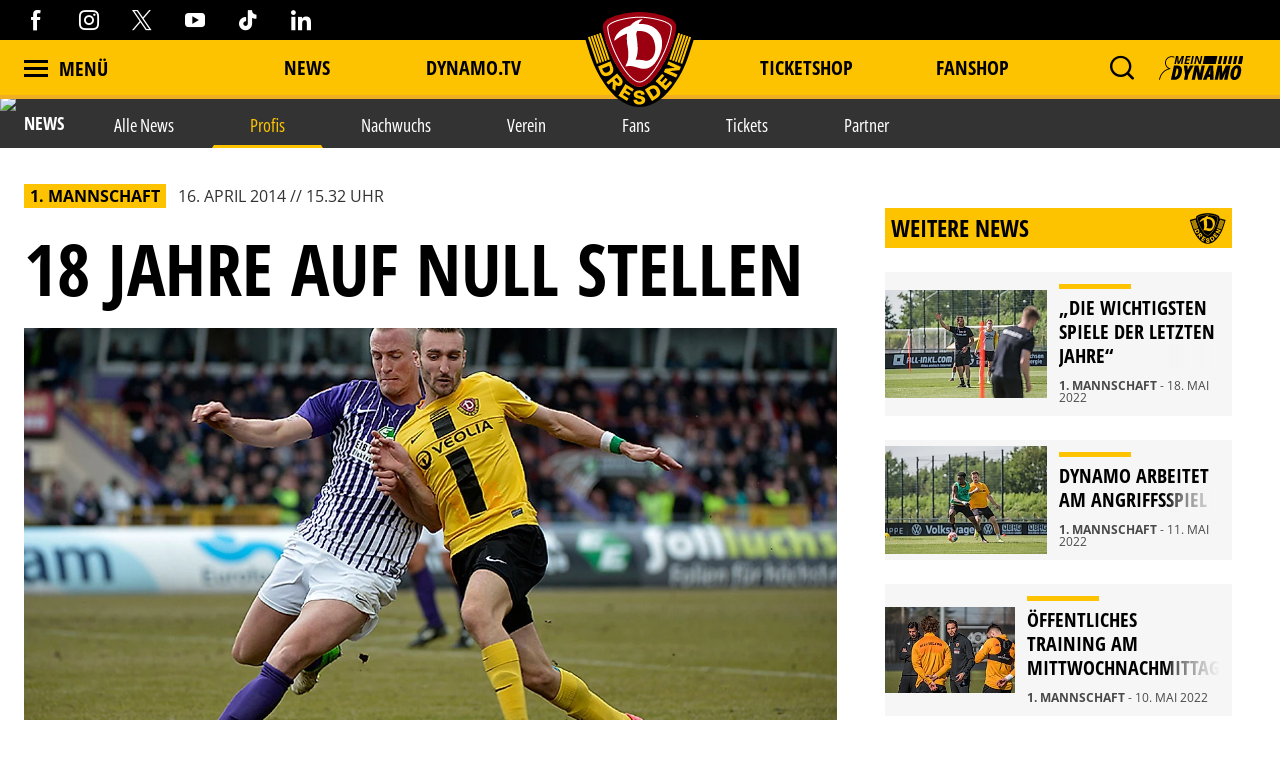

--- FILE ---
content_type: text/html; charset=utf-8
request_url: https://www.dynamo-dresden.de/aktuelles/news/profis/18-jahre-auf-null-stellen/
body_size: 98691
content:
<!DOCTYPE html>
<html lang="de-DE">
<head>

<meta charset="utf-8">
<!-- 
	This website is powered by TYPO3 - inspiring people to share!
	TYPO3 is a free open source Content Management Framework initially created by Kasper Skaarhoj and licensed under GNU/GPL.
	TYPO3 is copyright 1998-2026 of Kasper Skaarhoj. Extensions are copyright of their respective owners.
	Information and contribution at https://typo3.org/
-->



<title>18 Jahre auf Null stellen | Sportgemeinschaft Dynamo Dresden - Die offizielle Website</title>
<meta http-equiv="x-ua-compatible" content="IE=edge" />
<meta name="generator" content="TYPO3 CMS" />
<meta name="description" content="Der 30. März 1996 war ein ganz besonderer Tag in der langen Historie der Duelle zwischen Erzgebirge Aue und der SG Dynamo Dresden. Auf schneebedecktem Rasen be..." />
<meta name="viewport" content="width=device-width, minimum-scale=1.0" />
<meta name="robots" content="INDEX,FOLLOW" />
<meta name="og:description" content="Der 30. März 1996 war ein ganz besonderer Tag in der langen Historie der Duelle zwischen Erzgebirge Aue und der SG Dynamo Dresden. Auf schneebedecktem Rasen be..." />
<meta property="og:image" content="https://www.dynamo-dresden.de/?eID=crop&amp;width=1200&amp;height=630&amp;file=fileadmin/upload/News/Bilder/Saison_13_14/10_April/20140416_aueouali_bild.jpg" />
<meta property="twitter:image" content="https://www.dynamo-dresden.de/?eID=crop&amp;width=1200&amp;height=600&amp;file=fileadmin/upload/News/Bilder/Saison_13_14/10_April/20140416_aueouali_bild.jpg" />
<meta name="google-site-verification" content="XXX" />
<meta property="og:type" content="article" />
<meta name="twitter:card" content="summary_large_image" />
<meta name="theme-color" content="#ffffff" />
<meta property="og:title" content="18 Jahre auf Null stellen | Sportgemeinschaft Dynamo Dresden - Die offizielle Website" />


<link rel="stylesheet" type="text/css" href="/typo3temp/assets/css/d42b6e1bdf.css?1749688447" media="all">
<link rel="stylesheet" type="text/css" href="/css/1.css?1766134395" media="all">
<link rel="stylesheet" type="text/css" href="/css/main.css?1766134395" media="all">




<script src="/typo3temp/assets/js/f8c56f69b4.js?1749688447" type="text/javascript"></script>



<script type="text/javascript" data-cmp-ab="1" src="https://cdn.consentmanager.net/delivery/autoblocking/538d81476d9e.js" data-cmp-host="c.delivery.consentmanager.net" data-cmp-cdn="cdn.consentmanager.net" data-cmp-codesrc="1"></script>    <script async type="text/plain" data-cmp-src=https://ced.sascdn.com/tag/1023/smart.js class="cmplazyload" data-cmp-vendor="45" ></script>
    <script type="text/plain" class="cmplazyload" data-cmp-vendor="45">
        var sasConfig = {
            siteId: 494503,
            pageId: 2029847,
        };
        var sas = sas || {};
        sas.cmd = sas.cmd || [];
        sas.cmd.push(function() {
            sas.setup({ networkid: 1023, domain: "https://www3.smartadserver.com", async: true });
        });
        sas.cmd.push(function() {
            sas.call("onecall", {
                siteId: sasConfig.siteId,
                pageId: sasConfig.pageId,
                formats: [
                    { id: 74457 },
                    { id: 112024 },
                    { id: 112025 },
                    { id: 112026 },
                    { id: 112027 },
                    { id: 112028 },
                    { id: 112029 },
                    { id: 112030 }
                ],
                target: ''
            });
        });
        var sasCustomFunctions = {
            contentelements_ad_sgd_superbanner_2: function() {
                sas.call("std", {
                    siteId:     sasConfig.siteId,
                    pageId:     sasConfig.pageId,
                    formatId:   112024,
                    target:     '',
                    tagId:      'sas_contentelements_ad_sgd_superbanner_2'
                });
            }
        };
    </script>        <!-- Google Tag Manager -->
        <script data-cookieconsent="ignore">
        (function(w,d,s,l,i){w[l]=w[l]||[];w[l].push(
        {'gtm.start': new Date().getTime(),event:'gtm.js'});var f=d.getElementsByTagName(s)[0],
        j=d.createElement(s),dl=l!='dataLayer'?'&l='+l:'';j.async=true;j.src=
        'https://www.googletagmanager.com/gtm.js?id='+i+dl;f.parentNode.insertBefore(j,f);
        })(window,document,'script','dataLayer','GTM-MB667W4');</script>
        <!-- End Google Tag Manager --><link rel="alternate" hreflang="de" href="https://www.dynamo-dresden.de/aktuelles/news/profis/18-jahre-auf-null-stellen/" /><link rel="canonical" href="https://www.dynamo-dresden.de/aktuelles/news/profis/18-jahre-auf-null-stellen" />            <link rel="apple-touch-icon" sizes="180x180" href="/favicons/apple-touch-icon.png" />
            <link rel="icon" type="image/png" sizes="32x32" href="/favicons/favicon-32x32.png" />
            <link rel="icon" type="image/png" sizes="16x16" href="/favicons/favicon-16x16.png" />
            <link rel="manifest" href="/favicons/manifest.json" />
            <link rel="mask-icon" href="/favicons/safari-pinned-tab.svg" color="#fdc300" />
            <link rel="alternate" type="application/rss+xml" title="Sportgemeinschaft Dynamo Dresden - Die offizielle Website" href="/api/feed/news/rss_feed" />            <!-- Facebook Pixel Code -->
            <!-- End Facebook Pixel Code -->            <script src="//cdn.jwplayer.com/libraries/b3Mazu8R.js"></script>            <script type="text/javascript">
                (() => {
                    const ncp = {
                        mandate: {
                            share: {
                                disabledNetworks: [
                                    "pinterest",
                                    "google_plus",
                                    "email",
                                    "bluesky"
                                ]
                            }
                        }
                    };

                    window.ncp = ncp;
                })()
            </script>

<link rel="preload" href="/fonts/glyphicons-halflings-regular.woff2" as="font" >
<link rel="preload" href="/fonts/iconfont.woff2" as="font" >
<link rel="preload" href="/fonts/jersey-designer-numbers.woff" as="font" >
<link rel="preload" href="/fonts/open-sans-400.woff2" as="font" >
<link rel="preload" href="/fonts/open-sans-700.woff2" as="font" >
<link rel="preload" href="/fonts/open-sans-800.woff2" as="font" >
<link rel="preload" href="/fonts/open-sans-condensed-400.woff2" as="font" >
<link rel="preload" href="/fonts/open-sans-condensed-600.woff2" as="font" >
<link rel="preload" href="/fonts/open-sans-condensed-700.woff2" as="font" >
<link rel="preload" href="/fonts/open-sans-condensed-800.woff2" as="font" >
<link rel="preload" href="/fonts/slick.woff" as="font" >
</head>
<body>
    <mycrocast-floating-button-player token="1732626343032_8df0dec4-ff7b-4fa7-890e-bd80ae310bd3"></mycrocast-floating-button-player>
    <script data-cmp-ab="1" id="mycrocast_base"
            src="https://mycrocast-webplayer.s3.eu-central-1.amazonaws.com/versioning-main.js"
            player=FLOATING_BUTTON_PLAYER></script>

<img src="/session.php" class="u-absolute" />



<!-- header -->
<header role="banner" class="[ c-site-header ]  [ js-page-head ]">

    <div class="c-landmark-navigation">
        <button class="c-landmark-navigation__item" onclick="focusFirstIn('nav')">
            Zur Hauptnavigation springen
        </button>
        <button class="c-landmark-navigation__item" onclick="focusFirstIn('main')">
            Zum Inhalt springen
        </button>
        <button class="c-landmark-navigation__item" onclick="focusFirstIn('footer')">
            Zum Fußbereich springen
        </button>
    </div>

    <div class="[ c-site-header__logo ]">
        <a href="/" class="[ u-no-carpet ]"><img src="/images/logo-claim.svg"/></a>
    </div>

    <div class="[ c-site-header__top-bar ]  [ u-hide-print ]">
        <div class="[ o-page-wrap ]">
            <div class="[ c-site-header__socials ]">
                <a target="_blank" href="https://www.facebook.com/dynamodresden.de"><i class="[ c-icon c-icon--facebook ]"></i></a>
                <a target="_blank" href="https://www.instagram.com/sgdynamodresden"><i class="[ c-icon c-icon--instagram ]"></i></a>
                <a target="_blank" href="https://twitter.com/DynamoDresden"><i class="[ c-icon c-icon--x-twitter ]"></i></a>
                <a target="_blank" href="https://www.youtube.com/c/dynamodresden"><i class="[ c-icon c-icon--youtube ]"></i></a>
                <a target="_blank" href="https://www.tiktok.com/@sgdynamodresden.1953"><i class="[ c-icon c-icon--tiktok ]"></i></a>
                <a target="_blank" href="https://www.linkedin.com/company/sg-dynamo-dresden/"><i class="[ c-icon c-icon--linkedin 1]"></i></a>
            </div>
        </div>
    </div>

    <div class="[ c-site-header__bottom-bar ]">
        <div class="[ o-page-wrap ]">
            <nav class="[ c-site-header__nav ]">
                <div class="[ c-site-header__nav-left ]">
                    <a class="[ c-navigation-trigger c-site-header__nav-link ] [ js-nav-trigger ]" href="javascript:void(0);">
                        <span class="[ c-navigation-trigger__icon ]  [ u-inline-block ]"></span>
                        <span class="[ c-navigation-trigger__text ]">
                            Menü
                        </span>
                    </a>
                </div>
                
                    <div class="[ c-site-header__nav-center ]">
                        
                            
        <div class="[ c-site-header__nav-center-item ]">
            
    
            <a class="[ c-site-header__nav-link ]" href="/aktuelles/news/alle-news/" title="News">
        
    News
    </a>

        </div>
    
                        
                            
        <div class="[ c-site-header__nav-center-item ]">
            
    
            <a class="[ c-site-header__nav-link ]" href="/aktuelles/videos-vereinsmedien/dynamotv/" title="DYNAMO.TV">
        
    DYNAMO.TV
    </a>

        </div>
    
                        
                            
        <div class="[ c-site-header__nav-center-item  spacer ]">item.title</div>
    
                        
                            
        <div class="[ c-site-header__nav-center-item ]">
            
    
            <a class="[ c-site-header__nav-link ]" href="https://karten.dynamo-dresden.de/" target="_blank" title="Ticketshop">
        
    Ticketshop
    </a>

        </div>
    
                        
                            
        <div class="[ c-site-header__nav-center-item ]">
            
    
            <a class="[ c-site-header__nav-link ]" href="https://www.dynamo-fanshop.de/?ReferrerID=27.00" target="_blank" title="Fanshop">
        
    Fanshop
    </a>

        </div>
    
                        
                    </div>
                

                <div class="[ c-site-header__nav-right ]">
                    
                        <div class="[ c-flyout  c-flyout--search ]  [ o-flyout ]  [ js-mobile-search__trigger ]" tabindex="0">
                            <div class="[ c-flyout__trigger ]  [ o-flyout__trigger ]">
                                <i class="[ c-site-header__nav-icon c-icon  c-icon--magnify ]  [ u-pointer ]"></i>
                            </div>
                        </div>
                    
                    
                    
                        <div class="[ c-flyout ] [ o-flyout o-flyout--right ] [ js-flyout ]" tabindex="0">
                            <div class="[ c-flyout ]  [ o-flyout ]  [ js-login-trigger ]  [ qs-login-trigger-l ] [ js-trigger ]">
                                <div class="[ c-flyout__trigger ]  [ o-flyout__trigger ]">
                                    <img src="/images/mein_dynamo.svg" class="[ c-site-header__nav-icon c-site-header__nav-icon--login ]"/>
                                </div>
                            </div>
                            <div class="[ c-flyout-content c-login__flyout ]  [ o-flyout__content ]  [ js-content ]">
                                <div class="[ js-panel  js-login ]">
                                    <div class="[ c-login__head ]">
                                        <img src="/images/mein_dynamo.svg" />
                                    </div>
                                    <div class="[ c-login ] [ js-login ]">
            <a class="[ c-btn  c-btn--primary ]  [ o-btn  o-btn--full ]" href="https://www.dynamo-dresden.de/anmeldung/keycloak/">
            <span class="[ c-btn__text ]">Anmelden</span>
        </a>
                <a class="[ c-btn  c-btn--primary ]  [ o-btn  o-btn--full ]" href="https://www.dynamo-dresden.de/anmeldung/registrierung/">
            <span class="[ c-btn__text ]">Registrieren</span>
        </a>
    </div>

                                </div>
                            </div>
                        </div>
                    
                    <form method="get" class="[ c-search-flyout ]  [ js-mobile-search ]" action="/suchergebnis/" style="display:none;">
    <a href="javascript:void(0);" class="[ c-search-flyout__close ]  [ js-mobile-search__trigger ]"></a>

    
        <input type="hidden" name="id" value="25" />
    
    
    
    

    <label class="[ c-search-flyout__label ]">Tippe hier deine Suchbegriffe ein:</label>
    <div class="[ o-layout  o-layout--center ]">
        <div class="[ o-layout__item ]  [ u-5/6-m   u-1/1-s ]  [ u-mb ]">
            <input type="text" class="[ o-text-input ]  [ u-1/1 ]" name="tx_kesearch_pi1[sword]" value="" placeholder="Suchen">
        </div><!--
        --><div class="[ o-layout__item ]  [ u-1/6-m  u-2/6-s ]">
        <button class="[ c-btn  c-btn--primary ]  [ o-btn  o-btn--full ]  [ u-ph-none ]">
            <span class="[ c-btn__text ]">
                 Los!
            </span>
        </button>
    </div>
    </div>
</form>

                </div>
            </nav>
        </div>
    </div>

    <div class="[ c-navigation ]">
        <div class="[ c-navigation__logo ]">
            <a href="/" class="[ u-no-carpet ]"><img src="/images/logo-claim.svg"/></a>
        </div>
        <div class="[ c-navigation__header-top ]"></div>
        <div class="[ c-navigation__header-bottom ]">
            <div class="[ c-navigation__header-content ]  [ o-page-wrap ]">
                <a class="[ c-navigation-trigger c-site-header__nav-link ] [ js-nav-trigger ]" href="javascript:void(0);" id="nav-close-btn">
                    <span class="[ c-navigation-trigger__icon ]  [ u-inline-block ]"></span>
                    <span class="[ c-navigation-trigger__text ]">
                        Schliessen
                    </span>
                </a>
            </div>
        </div>
        <div class="[ c-navigation__body ]">
            <div class="[ c-navigation__background-container ]">
                <div class="[ c-navigation__background c-navigation__background--menu ]"></div>
                <div class="[ c-navigation__background c-navigation__background--image ]  [ js-nav-background ]" data-background='["/fileadmin/98_Navigation/2022_Navigation_1.jpg","/fileadmin/98_Navigation/2022_Navi_4.jpg","/fileadmin/98_Navigation/2024_Navigation_1.jpg","/fileadmin/98_Navigation/2024_Navigation_2.jpg"]'></div>
            </div>
            <div class="[ c-navigation-menu__wrapper ]  [ o-page-wrap ]">
                <div class="[ c-navigation-menu__container ]">
                    
                        <div class="[ c-navigation__meta ]">
                            
                                
    
            <a class="[ c-navigation__meta-link ]" href="/aktuelles/news/alle-news/" title="News">
        
    News
    </a>

                            
                                
    
            <a class="[ c-navigation__meta-link ]" href="/aktuelles/videos-vereinsmedien/dynamotv/" title="DYNAMO.TV">
        
    DYNAMO.TV
    </a>

                            
                                
                            
                                
    
            <a class="[ c-navigation__meta-link ]" href="https://karten.dynamo-dresden.de/" target="_blank" title="Ticketshop">
        
    Ticketshop
    </a>

                            
                                
    
            <a class="[ c-navigation__meta-link ]" href="https://www.dynamo-fanshop.de/?ReferrerID=27.00" target="_blank" title="Fanshop">
        
    Fanshop
    </a>

                            
                        </div>
                    
                    <div class="[ c-navigation-menu ]  [ js-nav-container ]">
                        
                            <ul class="[ c-navigation-menu__first-level ]">
                                
                                    
        <li class="[ c-navigation-menu__first-level-item ] ">
            
    
            <a href="javascript:void(0);" class="[ js-menu-trigger ]">Aktuelles<span class="[ c-navigation-menu__indicator ]"></span>
        
    </a>

    
                                    
                                        <ul class="[ c-navigation-menu__second-level ]">
    
        
        <li class="[ c-navigation-menu__second-level-item ] ">
            
    
            <a href="javascript:void(0);" class="[ js-menu-trigger ]">News<span class="[ c-navigation-menu__indicator ]"></span>
        
    </a>

    
        
            <ul class="[ c-navigation-menu__third-level ]">
    
        
        <li class="[ c-navigation-menu__third-level-item ]">
            
    
            
                    <a href="/aktuelles/news/alle-news/" title="Alle News">
                
            Alle News
        
    </a>

    
        </li>
    
        
        <li class="[ c-navigation-menu__third-level-item ] ">
            
    
            
                    <a href="/aktuelles/news/profis/" title="Profis">
                
            Profis
        
    </a>

    
        </li>
    
        
        <li class="[ c-navigation-menu__third-level-item ]">
            
    
            
                    <a href="/aktuelles/news/nachwuchs/" title="Nachwuchs">
                
            Nachwuchs
        
    </a>

    
        </li>
    
        
        <li class="[ c-navigation-menu__third-level-item ]">
            
    
            
                    <a href="/aktuelles/news/verein/" title="Verein">
                
            Verein
        
    </a>

    
        </li>
    
        
        <li class="[ c-navigation-menu__third-level-item ]">
            
    
            
                    <a href="/aktuelles/news/fans/" title="Fans">
                
            Fans
        
    </a>

    
        </li>
    
        
        <li class="[ c-navigation-menu__third-level-item ]">
            
    
            
                    <a href="/aktuelles/news/tickets/" title="Tickets">
                
            Tickets
        
    </a>

    
        </li>
    
        
        <li class="[ c-navigation-menu__third-level-item ]">
            
    
            
                    <a href="/aktuelles/news/partner/" title="Partner">
                
            Partner
        
    </a>

    
        </li>
    
</ul>
        
        </li>
    
        
        <li class="[ c-navigation-menu__second-level-item ]">
            
    
            <a href="javascript:void(0);" class="[ js-menu-trigger ]">Videos &amp; Vereinsmedien<span class="[ c-navigation-menu__indicator ]"></span>
        
    </a>

    
        
            <ul class="[ c-navigation-menu__third-level ]">
    
        
        <li class="[ c-navigation-menu__third-level-item ]">
            
    
            
                    <a href="/aktuelles/videos-vereinsmedien/dynamotv/" title="DynamoTV">
                
            DynamoTV
        
    </a>

    
        </li>
    
        
        <li class="[ c-navigation-menu__third-level-item ]">
            
    
            
                    <a href="/aktuelles/videos-vereinsmedien/fanradio/" title="Fanradio">
                
            Fanradio
        
    </a>

    
        </li>
    
        
        <li class="[ c-navigation-menu__third-level-item ]">
            
    
            
                    <a href="/kreisel/" title="KREISEL">
                
            KREISEL
        
    </a>

    
        </li>
    
        
        <li class="[ c-navigation-menu__third-level-item ]">
            
    
            
                    <a href="https://registration.dynamo-dresden.de/newsletter" target="_blank" title="Newsletter">
                
            Newsletter
        
    </a>

    
        </li>
    
</ul>
        
        </li>
    
</ul>
                                    
                                    </li>
                                
                                    
        <li class="[ c-navigation-menu__first-level-item ]">
            
    
            
                    <a href="/spieltage/uebersicht/" title="Spieltage">
                
            Spieltage
        
    </a>

    
                                    
                                        <ul class="[ c-navigation-menu__second-level ]">
    
        
        <li class="[ c-navigation-menu__second-level-item ]">
            
    
            
                    <a href="/spieltage/uebersicht/" title="Übersicht">
                
            Übersicht
        
    </a>

    
        
        </li>
    
        
        <li class="[ c-navigation-menu__second-level-item ]">
            
    
            
                    <a href="/spieltage/spieluebersicht/" title="Spielübersicht">
                
            Spielübersicht
        
    </a>

    
        
        </li>
    
        
        <li class="[ c-navigation-menu__second-level-item ]">
            
    
            
                    <a href="/spieltage/tabelle/" title="Tabelle">
                
            Tabelle
        
    </a>

    
        
        </li>
    
</ul>
                                    
                                    </li>
                                
                                    
        <li class="[ c-navigation-menu__first-level-item ]">
            
    
            <a href="javascript:void(0);" class="[ js-menu-trigger ]">Sport<span class="[ c-navigation-menu__indicator ]"></span>
        
    </a>

    
                                    
                                        <ul class="[ c-navigation-menu__second-level ]">
    
        
        <li class="[ c-navigation-menu__second-level-item ]">
            
    
            <a href="javascript:void(0);" class="[ js-menu-trigger ]">Profis<span class="[ c-navigation-menu__indicator ]"></span>
        
    </a>

    
        
            <ul class="[ c-navigation-menu__third-level ]">
    
        
        <li class="[ c-navigation-menu__third-level-item ]">
            
    
            
                    <a href="/sport/profis/spieler/" title="Spieler">
                
            Spieler
        
    </a>

    
        </li>
    
        
        <li class="[ c-navigation-menu__third-level-item ]">
            
    
            
                    <a href="/sport/profis/trainer/" title="Trainer">
                
            Trainer
        
    </a>

    
        </li>
    
        
        <li class="[ c-navigation-menu__third-level-item ]">
            
    
            
                    <a href="/sport/profis/spieluebersicht/" title="Spielübersicht">
                
            Spielübersicht
        
    </a>

    
        </li>
    
        
        <li class="[ c-navigation-menu__third-level-item ]">
            
    
            
                    <a href="/sport/profis/tabelle/" title="Tabelle">
                
            Tabelle
        
    </a>

    
        </li>
    
</ul>
        
        </li>
    
        
        <li class="[ c-navigation-menu__second-level-item ]">
            
    
            <a href="javascript:void(0);" class="[ js-menu-trigger ]">Nachwuchs Akademie<span class="[ c-navigation-menu__indicator ]"></span>
        
    </a>

    
        
            <ul class="[ c-navigation-menu__third-level ]">
    
        
        <li class="[ c-navigation-menu__third-level-item ]">
            
    
            
                    <a href="/sport/nachwuchs-akademie/teams/" title="Teams">
                
            Teams
        
    </a>

    
        </li>
    
        
        <li class="[ c-navigation-menu__third-level-item ]">
            
    
            
                    <a href="/sport/nachwuchs-akademie/philosophie/" title="Philosophie">
                
            Philosophie
        
    </a>

    
        </li>
    
        
        <li class="[ c-navigation-menu__third-level-item ]">
            
    
            
                    <a href="/sport/nachwuchs-akademie/internat-schule/" title="Internat &amp; Schule">
                
            Internat &amp; Schule
        
    </a>

    
        </li>
    
        
        <li class="[ c-navigation-menu__third-level-item ]">
            
    
            
                    <a href="/sport/nachwuchs-akademie/fortbildungen-hospitationen/" title="Fortbildungen &amp; Hospitationen">
                
            Fortbildungen &amp; Hospitationen
        
    </a>

    
        </li>
    
        
        <li class="[ c-navigation-menu__third-level-item ]">
            
    
            
                    <a href="/sport/nachwuchs-akademie/projekte/" title="Projekte">
                
            Projekte
        
    </a>

    
        </li>
    
        
        <li class="[ c-navigation-menu__third-level-item ]">
            
    
            
                    <a href="/sport/nachwuchs-akademie/erfolgsgeschichten/" title="Erfolgsgeschichten">
                
            Erfolgsgeschichten
        
    </a>

    
        </li>
    
</ul>
        
        </li>
    
        
        <li class="[ c-navigation-menu__second-level-item ]">
            
    
            <a href="javascript:void(0);" class="[ js-menu-trigger ]">Fußballschule<span class="[ c-navigation-menu__indicator ]"></span>
        
    </a>

    
        
            <ul class="[ c-navigation-menu__third-level ]">
    
        
        <li class="[ c-navigation-menu__third-level-item ]">
            
    
            
                    <a href="/sport/fussballschule/allgemeine-informationen/" title="Allgemeine Informationen">
                
            Allgemeine Informationen
        
    </a>

    
        </li>
    
        
        <li class="[ c-navigation-menu__third-level-item ]">
            
    
            
                    <a href="/sport/fussballschule/trainingsangebote/" title="Trainingsangebote">
                
            Trainingsangebote
        
    </a>

    
        </li>
    
        
        <li class="[ c-navigation-menu__third-level-item ]">
            
    
            
                    <a href="/sport/fussballschule/termine-anmeldung/" title="Termine &amp; Anmeldung">
                
            Termine &amp; Anmeldung
        
    </a>

    
        </li>
    
</ul>
        
        </li>
    
        
        <li class="[ c-navigation-menu__second-level-item ]">
            
    
            <a href="javascript:void(0);" class="[ js-menu-trigger ]">Traditionsmannschaft<span class="[ c-navigation-menu__indicator ]"></span>
        
    </a>

    
        
            <ul class="[ c-navigation-menu__third-level ]">
    
        
        <li class="[ c-navigation-menu__third-level-item ]">
            
    
            
                    <a href="/sport/traditionsmannschaft/die-traditionsmannschaft-der-sgd/" title="Die Traditionsmannschaft der SGD">
                
            Die Traditionsmannschaft der SGD
        
    </a>

    
        </li>
    
        
        <li class="[ c-navigation-menu__third-level-item ]">
            
    
            
                    <a href="/sport/traditionsmannschaft/kader/" title="Kader">
                
            Kader
        
    </a>

    
        </li>
    
</ul>
        
        </li>
    
        
        <li class="[ c-navigation-menu__second-level-item ]">
            
    
            <a href="javascript:void(0);" class="[ js-menu-trigger ]">Frauen<span class="[ c-navigation-menu__indicator ]"></span>
        
    </a>

    
        
            <ul class="[ c-navigation-menu__third-level ]">
    
        
        <li class="[ c-navigation-menu__third-level-item ]">
            
    
            
                    <a href="/sport/frauen/frauenmannschaft/" title="Frauenmannschaft">
                
            Frauenmannschaft
        
    </a>

    
        </li>
    
        
        <li class="[ c-navigation-menu__third-level-item ]">
            
    
            
                    <a href="/sport/frauen/b-juniorinnen/" title="B-Juniorinnen">
                
            B-Juniorinnen
        
    </a>

    
        </li>
    
</ul>
        
        </li>
    
        
        <li class="[ c-navigation-menu__second-level-item ]">
            
    
            
                    <a href="/sport/efussball/" title="eFußball">
                
            eFußball
        
    </a>

    
        
        </li>
    
        
        <li class="[ c-navigation-menu__second-level-item ]">
            
    
            
                    <a href="/sport/schiedsrichter/" title="Schiedsrichter">
                
            Schiedsrichter
        
    </a>

    
        
        </li>
    
</ul>
                                    
                                    </li>
                                
                                    
        <li class="[ c-navigation-menu__first-level-item ]">
            
    
            <a href="javascript:void(0);" class="[ js-menu-trigger ]">Verein<span class="[ c-navigation-menu__indicator ]"></span>
        
    </a>

    
                                    
                                        <ul class="[ c-navigation-menu__second-level ]">
    
        
        <li class="[ c-navigation-menu__second-level-item ]">
            
    
            
                    <a href="/verein/leitbild/" title="Leitbild">
                
            Leitbild
        
    </a>

    
        
        </li>
    
        
        <li class="[ c-navigation-menu__second-level-item ]">
            
    
            
                    <a href="/verein/geschaeftsfuehrung/" title="Geschäftsführung">
                
            Geschäftsführung
        
    </a>

    
        
        </li>
    
        
        <li class="[ c-navigation-menu__second-level-item ]">
            
    
            <a href="javascript:void(0);" class="[ js-menu-trigger ]">Gremien<span class="[ c-navigation-menu__indicator ]"></span>
        
    </a>

    
        
            <ul class="[ c-navigation-menu__third-level ]">
    
        
        <li class="[ c-navigation-menu__third-level-item ]">
            
    
            
                    <a href="/verein/gremien/ehrenvorsitz/" title="Ehrenvorsitz">
                
            Ehrenvorsitz
        
    </a>

    
        </li>
    
        
        <li class="[ c-navigation-menu__third-level-item ]">
            
    
            
                    <a href="/verein/gremien/praesidium/" title="Präsidium">
                
            Präsidium
        
    </a>

    
        </li>
    
        
        <li class="[ c-navigation-menu__third-level-item ]">
            
    
            
                    <a href="/verein/gremien/aufsichtsrat/" title="Aufsichtsrat">
                
            Aufsichtsrat
        
    </a>

    
        </li>
    
        
        <li class="[ c-navigation-menu__third-level-item ]">
            
    
            
                    <a href="/verein/gremien/ehrenrat/" title="Ehrenrat">
                
            Ehrenrat
        
    </a>

    
        </li>
    
        
        <li class="[ c-navigation-menu__third-level-item ]">
            
    
            
                    <a href="/verein/gremien/jugendrat/" title="Jugendrat">
                
            Jugendrat
        
    </a>

    
        </li>
    
</ul>
        
        </li>
    
        
        <li class="[ c-navigation-menu__second-level-item ]">
            
    
            <a href="javascript:void(0);" class="[ js-menu-trigger ]">Historie<span class="[ c-navigation-menu__indicator ]"></span>
        
    </a>

    
        
            <ul class="[ c-navigation-menu__third-level ]">
    
        
        <li class="[ c-navigation-menu__third-level-item ]">
            
    
            
                    <a href="/verein/historie/chronik/" title="Chronik">
                
            Chronik
        
    </a>

    
        </li>
    
        
        <li class="[ c-navigation-menu__third-level-item ]">
            
    
            
                    <a href="/verein/historie/ehrenspielfuehrer/" title="Ehrenspielführer">
                
            Ehrenspielführer
        
    </a>

    
        </li>
    
        
        <li class="[ c-navigation-menu__third-level-item ]">
            
    
            
                    <a href="/verein/historie/traditionspflege/" title="Traditionspflege">
                
            Traditionspflege
        
    </a>

    
        </li>
    
        
        <li class="[ c-navigation-menu__third-level-item ]">
            
    
            
                    <a href="/verein/historie/dresdner-traditionstag/" title="Dresdner Traditionstag">
                
            Dresdner Traditionstag
        
    </a>

    
        </li>
    
        
        <li class="[ c-navigation-menu__third-level-item ]">
            
    
            
                    <a href="/verein/historie/dynamo-stadtrundfahrt/" title="Dynamo-Stadtrundfahrt">
                
            Dynamo-Stadtrundfahrt
        
    </a>

    
        </li>
    
</ul>
        
        </li>
    
        
        <li class="[ c-navigation-menu__second-level-item ]">
            
    
            <a href="javascript:void(0);" class="[ js-menu-trigger ]">Stätten<span class="[ c-navigation-menu__indicator ]"></span>
        
    </a>

    
        
            <ul class="[ c-navigation-menu__third-level ]">
    
        
        <li class="[ c-navigation-menu__third-level-item ]">
            
    
            
                    <a href="/verein/staetten/geschaeftsstelle/" title="Geschäftsstelle">
                
            Geschäftsstelle
        
    </a>

    
        </li>
    
        
        <li class="[ c-navigation-menu__third-level-item ]">
            
    
            
                    <a href="/verein/staetten/rudolf-harbig-stadion/" title="Rudolf-Harbig-Stadion">
                
            Rudolf-Harbig-Stadion
        
    </a>

    
        </li>
    
        
        <li class="[ c-navigation-menu__third-level-item ]">
            
    
            
                    <a href="/verein/staetten/aok-plus-walter-fritzsch-akademie/" title="AOK PLUS Walter-Fritzsch-Akademie">
                
            AOK PLUS Walter-Fritzsch-Akademie
        
    </a>

    
        </li>
    
        
        <li class="[ c-navigation-menu__third-level-item ]">
            
    
            
                    <a href="/verein/staetten/nachwuchs-akademie/" title="Nachwuchs Akademie">
                
            Nachwuchs Akademie
        
    </a>

    
        </li>
    
        
        <li class="[ c-navigation-menu__third-level-item ]">
            
    
            
                    <a href="/verein/staetten/dynamo-fanshop/" title="Dynamo-Fanshops">
                
            Dynamo-Fanshops
        
    </a>

    
        </li>
    
</ul>
        
        </li>
    
        
        <li class="[ c-navigation-menu__second-level-item ]">
            
    
            <a href="javascript:void(0);" class="[ js-menu-trigger ]">Presse<span class="[ c-navigation-menu__indicator ]"></span>
        
    </a>

    
        
            <ul class="[ c-navigation-menu__third-level ]">
    
        
        <li class="[ c-navigation-menu__third-level-item ]">
            
    
            
                    <a href="/verein/presse/akkreditierung/" title="Akkreditierung">
                
            Akkreditierung
        
    </a>

    
        </li>
    
</ul>
        
        </li>
    
        
        <li class="[ c-navigation-menu__second-level-item ]">
            
    
            <a href="javascript:void(0);" class="[ js-menu-trigger ]">Jobs<span class="[ c-navigation-menu__indicator ]"></span>
        
    </a>

    
        
            <ul class="[ c-navigation-menu__third-level ]">
    
        
        <li class="[ c-navigation-menu__third-level-item ]">
            
    
            
                    <a href="/verein/jobs/stellenausschreibungen/" title="Stellenausschreibungen">
                
            Stellenausschreibungen
        
    </a>

    
        </li>
    
</ul>
        
        </li>
    
</ul>
                                    
                                    </li>
                                
                                    
        <li class="[ c-navigation-menu__first-level-item ]">
            
    
            <a href="javascript:void(0);" class="[ js-menu-trigger ]">Fans<span class="[ c-navigation-menu__indicator ]"></span>
        
    </a>

    
                                    
                                        <ul class="[ c-navigation-menu__second-level ]">
    
        
        <li class="[ c-navigation-menu__second-level-item ]">
            
    
            
                    <a href="/fans/allgemeine-informationen-stadionbesuch/" title="Allgemeine Informationen Stadionbesuch">
                
            Allgemeine Informationen Stadionbesuch
        
    </a>

    
        
        </li>
    
        
        <li class="[ c-navigation-menu__second-level-item ]">
            
    
            <a href="javascript:void(0);" class="[ js-menu-trigger ]">Fan- und Mitgliederservice<span class="[ c-navigation-menu__indicator ]"></span>
        
    </a>

    
        
            <ul class="[ c-navigation-menu__third-level ]">
    
        
        <li class="[ c-navigation-menu__third-level-item ]">
            
    
            
                    <a href="/fans/mitgliedschaft/meindynamo/" title="meinDynamo">
                
            meinDynamo
        
    </a>

    
        </li>
    
        
        <li class="[ c-navigation-menu__third-level-item ]">
            
    
            
                    <a href="/fans/fan-und-mitgliederservice/dynamo-tresen/" title="Dynamo-Tresen">
                
            Dynamo-Tresen
        
    </a>

    
        </li>
    
        
        <li class="[ c-navigation-menu__third-level-item ]">
            
    
            
                    <a href="/verein/staetten/dynamo-fanshop/" title="Fanshops">
                
            Fanshops
        
    </a>

    
        </li>
    
        
        <li class="[ c-navigation-menu__third-level-item ]">
            
    
            
                    <a href="/fans/fan-und-mitgliederservice/ddv-lokale/" title="DDV-Lokale">
                
            DDV-Lokale
        
    </a>

    
        </li>
    
</ul>
        
        </li>
    
        
        <li class="[ c-navigation-menu__second-level-item ]">
            
    
            <a href="javascript:void(0);" class="[ js-menu-trigger ]">Mitgliedschaft<span class="[ c-navigation-menu__indicator ]"></span>
        
    </a>

    
        
            <ul class="[ c-navigation-menu__third-level ]">
    
        
        <li class="[ c-navigation-menu__third-level-item ]">
            
    
            
                    <a href="/fans/mitgliedschaft/sgd-mitgliedschaft/" title="SGD-Mitgliedschaft">
                
            SGD-Mitgliedschaft
        
    </a>

    
        </li>
    
        
        <li class="[ c-navigation-menu__third-level-item ]">
            
    
            
                    <a href="/fans/mitgliedschaft/angebote-fuer-mitglieder/" title="Angebote für Mitglieder">
                
            Angebote für Mitglieder
        
    </a>

    
        </li>
    
</ul>
        
        </li>
    
        
        <li class="[ c-navigation-menu__second-level-item ]">
            
    
            <a href="javascript:void(0);" class="[ js-menu-trigger ]">Angebote für Kinder<span class="[ c-navigation-menu__indicator ]"></span>
        
    </a>

    
        
            <ul class="[ c-navigation-menu__third-level ]">
    
        
        <li class="[ c-navigation-menu__third-level-item ]">
            
    
            
                    <a href="/fans/angebote-fuer-kinder/giraffenbande/" title="Giraffenbande">
                
            Giraffenbande
        
    </a>

    
        </li>
    
        
        <li class="[ c-navigation-menu__third-level-item ]">
            
    
            
                    <a href="/sport/fussballschule/allgemeine-informationen/" title="Fussballschule">
                
            Fussballschule
        
    </a>

    
        </li>
    
        
        <li class="[ c-navigation-menu__third-level-item ]">
            
    
            
                    <a href="/fans/angebote-fuer-kinder/bewegungsschule/" title="Bewegungsschule">
                
            Bewegungsschule
        
    </a>

    
        </li>
    
        
        <li class="[ c-navigation-menu__third-level-item ]">
            
    
            
                    <a href="https://www.dynamo-dresden.de/schnitzeljagd/" target="_blank" title="Schnitzeljagd">
                
            Schnitzeljagd
        
    </a>

    
        </li>
    
</ul>
        
        </li>
    
        
        <li class="[ c-navigation-menu__second-level-item ]">
            
    
            <a href="javascript:void(0);" class="[ js-menu-trigger ]">Fanarbeit<span class="[ c-navigation-menu__indicator ]"></span>
        
    </a>

    
        
            <ul class="[ c-navigation-menu__third-level ]">
    
        
        <li class="[ c-navigation-menu__third-level-item ]">
            
    
            
                    <a href="/fans/fanarbeit/fanbeauftragte/" title="Fanbeauftragte">
                
            Fanbeauftragte
        
    </a>

    
        </li>
    
        
        <li class="[ c-navigation-menu__third-level-item ]">
            
    
            
                    <a href="/fans/tickets/fans-mit-behinderungen/" title="Fans mit Behinderung">
                
            Fans mit Behinderung
        
    </a>

    
        </li>
    
        
        <li class="[ c-navigation-menu__third-level-item ]">
            
    
            
                    <a href="/fans/fanarbeit/fanprojekt/" title="Fanprojekt">
                
            Fanprojekt
        
    </a>

    
        </li>
    
        
        <li class="[ c-navigation-menu__third-level-item ]">
            
    
            
                    <a href="/fans/fanarbeit/stadionverbote/" title="Stadionverbote">
                
            Stadionverbote
        
    </a>

    
        </li>
    
        
        <li class="[ c-navigation-menu__third-level-item ]">
            
    
            
                    <a href="/fans/erstanlaufstelle-respekt/" title="Erstanlaufstelle RESPEKT!">
                
            Erstanlaufstelle RESPEKT!
        
    </a>

    
        </li>
    
</ul>
        
        </li>
    
        
        <li class="[ c-navigation-menu__second-level-item ]">
            
    
            <a href="javascript:void(0);" class="[ js-menu-trigger ]">Fanszene<span class="[ c-navigation-menu__indicator ]"></span>
        
    </a>

    
        
            <ul class="[ c-navigation-menu__third-level ]">
    
        
        <li class="[ c-navigation-menu__third-level-item ]">
            
    
            
                    <a href="/fans/fanszene/fancharta/" title="FANCHARTA">
                
            FANCHARTA
        
    </a>

    
        </li>
    
        
        <li class="[ c-navigation-menu__third-level-item ]">
            
    
            
                    <a href="/fans/fanszene/faninitiativen/" title="Faninitiativen">
                
            Faninitiativen
        
    </a>

    
        </li>
    
        
        <li class="[ c-navigation-menu__third-level-item ]">
            
    
            
                    <a href="/fans/fanszene/fanutensilien-stadionordnung/" title="Fanutensilien &amp; Stadionordnung">
                
            Fanutensilien &amp; Stadionordnung
        
    </a>

    
        </li>
    
        
        <li class="[ c-navigation-menu__third-level-item ]">
            
    
            
                    <a href="/fans/fanszene/fanclubs/" title="Fanclubs">
                
            Fanclubs
        
    </a>

    
        </li>
    
        
        <li class="[ c-navigation-menu__third-level-item ]">
            
    
            
                    <a href="/fans/fanszene/der-weg-zum-dynamofan/" title="Der Weg zum Dynamofan">
                
            Der Weg zum Dynamofan
        
    </a>

    
        </li>
    
        
        <li class="[ c-navigation-menu__third-level-item ]">
            
    
            
                    <a href="/fans/fanszene/fanzeit-dynamo-und-du/" title="Fanzeit - Dynamo und Du">
                
            Fanzeit - Dynamo und Du
        
    </a>

    
        </li>
    
</ul>
        
        </li>
    
        
        <li class="[ c-navigation-menu__second-level-item ]">
            
    
            <a href="javascript:void(0);" class="[ js-menu-trigger ]">Ticketinfos<span class="[ c-navigation-menu__indicator ]"></span>
        
    </a>

    
        
            <ul class="[ c-navigation-menu__third-level ]">
    
        
        <li class="[ c-navigation-menu__third-level-item ]">
            
    
            
                    <a href="/fans/ticketinfos/vorverkaufswege-zweitmarkt/" title="Vorverkauf &amp; Zweitmarkt">
                
            Vorverkauf &amp; Zweitmarkt
        
    </a>

    
        </li>
    
        
        <li class="[ c-navigation-menu__third-level-item ]">
            
    
            
                    <a href="/fans/tickets/ermaessigungen-familienkarten/" title="Ermäßigungen &amp; Familienkarten">
                
            Ermäßigungen &amp; Familienkarten
        
    </a>

    
        </li>
    
        
        <li class="[ c-navigation-menu__third-level-item ]">
            
    
            
                    <a href="/fans/ticketinfos/tickets/" title="Häufige Fragen">
                
            Häufige Fragen
        
    </a>

    
        </li>
    
        
        <li class="[ c-navigation-menu__third-level-item ]">
            
    
            
                    <a href="https://www.official-vip.com/de/dynamo" target="_blank" title="VIP-Tickets">
                
            VIP-Tickets
        
    </a>

    
        </li>
    
</ul>
        
        </li>
    
        
        <li class="[ c-navigation-menu__second-level-item ]">
            
    
            
                    <a href="/dynamoland/" title="„Reise durchs Dynamoland“">
                
            „Reise durchs Dynamoland“
        
    </a>

    
        
        </li>
    
</ul>
                                    
                                    </li>
                                
                                    
        <li class="[ c-navigation-menu__first-level-item ]">
            
    
            <a href="javascript:void(0);" class="[ js-menu-trigger ]">Partner<span class="[ c-navigation-menu__indicator ]"></span>
        
    </a>

    
                                    
                                        <ul class="[ c-navigation-menu__second-level ]">
    
        
        <li class="[ c-navigation-menu__second-level-item ]">
            
    
            
                    <a href="/partner/sponsoring/" title="Sponsoring">
                
            Sponsoring
        
    </a>

    
        
        </li>
    
        
        <li class="[ c-navigation-menu__second-level-item ]">
            
    
            
                    <a href="https://www.official-vip.com/de/dynamo" target="_blank" title="Hospitality">
                
            Hospitality
        
    </a>

    
        
        </li>
    
        
        <li class="[ c-navigation-menu__second-level-item ]">
            
    
            
                    <a href="/partner/schwarz-gelbe-zukunft/" title="Schwarz-Gelbe Zukunft">
                
            Schwarz-Gelbe Zukunft
        
    </a>

    
        
        </li>
    
        
        <li class="[ c-navigation-menu__second-level-item ]">
            
    
            
                    <a href="/partner/partneruebersicht/" title="Partnerübersicht">
                
            Partnerübersicht
        
    </a>

    
        
        </li>
    
        
        <li class="[ c-navigation-menu__second-level-item ]">
            
    
            
                    <a href="/partner/unser-wohnzimmer-ihr-event/" title="Unser „Wohnzimmer“ - Ihr Event">
                
            Unser „Wohnzimmer“ - Ihr Event
        
    </a>

    
        
        </li>
    
</ul>
                                    
                                    </li>
                                
                                    
        <li class="[ c-navigation-menu__first-level-item ]">
            
    
            <a href="javascript:void(0);" class="[ js-menu-trigger ]">Nachhaltigkeit<span class="[ c-navigation-menu__indicator ]"></span>
        
    </a>

    
                                    
                                        <ul class="[ c-navigation-menu__second-level ]">
    
        
        <li class="[ c-navigation-menu__second-level-item ]">
            
    
            
                    <a href="/nachhaltigkeit/vision/" title="Vision">
                
            Vision
        
    </a>

    
        
        </li>
    
        
        <li class="[ c-navigation-menu__second-level-item ]">
            
    
            
                    <a href="/nachhaltigkeit/soziales/" title="Soziales">
                
            Soziales
        
    </a>

    
        
        </li>
    
        
        <li class="[ c-navigation-menu__second-level-item ]">
            
    
            
                    <a href="/nachhaltigkeit/oekonomie/" title="Ökonomie">
                
            Ökonomie
        
    </a>

    
        
        </li>
    
        
        <li class="[ c-navigation-menu__second-level-item ]">
            
    
            
                    <a href="/nachhaltigkeit/oekologie/" title="Ökologie">
                
            Ökologie
        
    </a>

    
        
        </li>
    
        
        <li class="[ c-navigation-menu__second-level-item ]">
            
    
            
                    <a href="/nachhaltigkeit/love-dynamo-hate-racism/" title="Love Dynamo – Hate Racism">
                
            Love Dynamo – Hate Racism
        
    </a>

    
        
        </li>
    
        
        <li class="[ c-navigation-menu__second-level-item ]">
            
    
            
                    <a href="/nachhaltigkeit/dixie-doerner-stiftung/" title="Dixie-Dörner-Stiftung">
                
            Dixie-Dörner-Stiftung
        
    </a>

    
        
        </li>
    
</ul>
                                    
                                    </li>
                                
                            </ul>
                        
                    </div>
                </div>
            </div>
        </div>
        <div class="[ c-navigation__footer ]">
            <div class="[ o-page-wrap ]">
                <div class="[ c-navigation__footer-content ]">
                    <div class="[ c-navigation-socials ]">
                        <a target="_blank" href="https://www.facebook.com/dynamodresden.de"><i class="[ c-icon c-icon--facebook ]"></i></a>
                        <a target="_blank" href="https://www.instagram.com/sgdynamodresden"><i class="[ c-icon c-icon--instagram ]"></i></a>
                        <a target="_blank" href="https://twitter.com/DynamoDresden"><i class="[ c-icon c-icon--x-twitter ]"></i></a>
                    </div>
                    <div class="[ c-navigation-slogan ]">Wir haben einen Traum.</div>
                    <div class="[ c-navigation-socials ]">
                        <a target="_blank" href="https://www.youtube.com/c/dynamodresden"><i class="[ c-icon c-icon--youtube ]"></i></a>
                        <a target="_blank" href="https://www.tiktok.com/@sgdynamodresden.1953"><i class="[ c-icon c-icon--tiktok ]"></i></a>
                        <a target="_blank" href="https://www.linkedin.com/company/sg-dynamo-dresden/"><i class="[ c-icon c-icon--linkedin ]"></i></a>
                    </div>
                </div>
            </div>
        </div>
    </div>
</header>
<!-- / header -->


<!-- sub navigation -->
<section class="id-sub-navigation">
    <section class="[ c-nav-sub-bg ]  [ u-hide-print ]">
            <section class="[ o-page-wrap ]">
                <nav class="[ c-nav-sub ]">
                    <div class="[ o-pack  o-pack--auto ]  [ u-relative ]"><div class="[ c-nav-sub__header-wrap ]  [ o-pack__item ]  [ u-1/100 ]">
                <div class="[ c-nav-sub__header  u-pl-none-l ]  [ c-badge ]">
                    <span class="[ c-nav-sub__title ]">News</span>
                </div>
            </div>
            <div class="[ o-pack__item ]  [ u-align-top ]  [ u-pl-tiny ]  [ u-relative ]"><ul class="[ c-nav-sub-list ]  [ o-list-inline ]  [ u-hide-l-down ]"><li class="[ c-nav-sub-list__item ]"><a href="/aktuelles/news/alle-news/" class="[ c-nav-sub-list__link ]"><span>Alle News</span></a></li><li class="[ c-nav-sub-list__item ]  [ is-active ]"><a href="/aktuelles/news/profis/" class="[ c-nav-sub-list__link ]"><span>Profis</span></a></li><li class="[ c-nav-sub-list__item ]"><a href="/aktuelles/news/nachwuchs/" class="[ c-nav-sub-list__link ]"><span>Nachwuchs</span></a></li><li class="[ c-nav-sub-list__item ]"><a href="/aktuelles/news/verein/" class="[ c-nav-sub-list__link ]"><span>Verein</span></a></li><li class="[ c-nav-sub-list__item ]"><a href="/aktuelles/news/fans/" class="[ c-nav-sub-list__link ]"><span>Fans</span></a></li><li class="[ c-nav-sub-list__item ]"><a href="/aktuelles/news/tickets/" class="[ c-nav-sub-list__link ]"><span>Tickets</span></a></li><li class="[ c-nav-sub-list__item ]"><a href="/aktuelles/news/partner/" class="[ c-nav-sub-list__link ]"><span>Partner</span></a></li></ul></div>
                        <div class="[ c-nav-sub__flyout ] [ c-flyout c-flyout--default ]  [ o-flyout  o-flyout--right ]  [ u-hide-l ]  [ js-flyout ]">
                            <div class="[ c-flyout__trigger ]  [ o-flyout__trigger ]  [ u-text- ]  [ u-caps ]  [ js-trigger ]">
                                <i class="[ c-icon  c-icon--arrow-down ]  [ o-flyout__item ]"></i>
                            </div>
                            <ul class="[ c-flyout-list ]  [ o-flyout__content ]  [ o-list-bare ]  [ js-content ]"><li class="[ c-flyout-list__item ]"><a href="/aktuelles/news/alle-news/" class="[ c-flyout-list__link ]  [ o-flag  o-flag--small  o-flag--rev ]"><i class="[ c-flyout-list__icon ]  [ o-flag__img ]"></i><span class="[ c-flyout-list__text ]  [ o-flag__body ]">Alle News</span></a></li><li class="[ c-flyout-list__item ]  [ is-active ]"><a href="/aktuelles/news/profis/" class="[ c-flyout-list__link ]  [ o-flag  o-flag--small  o-flag--rev ]"><i class="[ c-flyout-list__icon ]  [ o-flag__img ]"></i><span class="[ c-flyout-list__text ]  [ o-flag__body ]">Profis</span></a></li><li class="[ c-flyout-list__item ]"><a href="/aktuelles/news/nachwuchs/" class="[ c-flyout-list__link ]  [ o-flag  o-flag--small  o-flag--rev ]"><i class="[ c-flyout-list__icon ]  [ o-flag__img ]"></i><span class="[ c-flyout-list__text ]  [ o-flag__body ]">Nachwuchs</span></a></li><li class="[ c-flyout-list__item ]"><a href="/aktuelles/news/verein/" class="[ c-flyout-list__link ]  [ o-flag  o-flag--small  o-flag--rev ]"><i class="[ c-flyout-list__icon ]  [ o-flag__img ]"></i><span class="[ c-flyout-list__text ]  [ o-flag__body ]">Verein</span></a></li><li class="[ c-flyout-list__item ]"><a href="/aktuelles/news/fans/" class="[ c-flyout-list__link ]  [ o-flag  o-flag--small  o-flag--rev ]"><i class="[ c-flyout-list__icon ]  [ o-flag__img ]"></i><span class="[ c-flyout-list__text ]  [ o-flag__body ]">Fans</span></a></li><li class="[ c-flyout-list__item ]"><a href="/aktuelles/news/tickets/" class="[ c-flyout-list__link ]  [ o-flag  o-flag--small  o-flag--rev ]"><i class="[ c-flyout-list__icon ]  [ o-flag__img ]"></i><span class="[ c-flyout-list__text ]  [ o-flag__body ]">Tickets</span></a></li><li class="[ c-flyout-list__item ]"><a href="/aktuelles/news/partner/" class="[ c-flyout-list__link ]  [ o-flag  o-flag--small  o-flag--rev ]"><i class="[ c-flyout-list__icon ]  [ o-flag__img ]"></i><span class="[ c-flyout-list__text ]  [ o-flag__body ]">Partner</span></a></li></ul>
                        </div></div>
                </nav>
            </section>
        </section>
</section>
<!-- / sub navigation -->

<!-- content related -->
<section class="u-mb js-content-related-section id-content-related">
    <div class="0 o-page-wrap  "><div class="[ sas_ad ] [ sas_ad_112027 ]">
        <div id="sas_112027"></div>
    </div>
    <script type="text/plain" class="cmplazyload" data-cmp-vendor="45">
        if (sasCustomFunctions['112027']) {
            sas.cmd.push(sasCustomFunctions['112027']);
        } else {
            sas.cmd.push(function() {
                sas.render("112027");
            });
        }
    </script></div>
</section>
<!-- / content related -->

<section class="o-page-wrap u-hide-s id-breadcrumb-menu">
    
</section>
<!-- / breadcrumb -->

<!-- title -->
<section class="o-page-wrap id-title">
    
</section>
<!-- / title -->

<!-- content -->
<main class="js-content-section">
    <div class="0 o-page-wrap  "><div class="o-layout"><div class="o-layout__item  u-2/3  u-1/1-l-down  u-1/1-print  js-gridcolumn"><div class="0 o-page-wrap  "><div class="o-layout"><div class="o-layout__item  u-1/1"><div class="[ c-news-page__meta ]">
    <div class="[ c-news-page__tag ]">
        


	
		
				
						<div class="[ c-badge c-badge--brand ]">1. Mannschaft</div>
					
			
	
		
	
		
	
		
	
		
	


    </div>
    <span class="[ c-news-page__date ]">
        16. April 2014 // 15.32
        Uhr
    </span>
</div>
<h1 class="[ c-news-page__title ]">
    18 Jahre auf Null stellen
</h1>
<ul class="[ o-list-inline ]  [ u-hide-print ]">
    
    
    
    
</ul>


    
        <div class="[ o-img-caption ]">
            
            <picture class="[ u-block ]"><!--[if IE 9]><video style="display: none"><![endif]--><source data-srcset="https://imgproxy.neusta-sports.de/4qWP_z78POE3Bhb3n4lwjVv0TFjhVLt059rgvu8VCYo/sh:1/q:90/g:fp:0.5:0.5/rt:fill/el:1/w:1200/h:680/aHR0cHM6Ly93d3cuZHluYW1vLWRyZXNkZW4uZGUvZmlsZWFkbWluL3VwbG9hZC9OZXdzL0JpbGRlci9TYWlzb25fMTNfMTQvMTBfQXByaWwvMjAxNDA0MTZfYXVlb3VhbGlfYmlsZC5qcGc" /><!--[if IE 9]></video><![endif]--><img class="lazyload " data-src="https://imgproxy.neusta-sports.de/4qWP_z78POE3Bhb3n4lwjVv0TFjhVLt059rgvu8VCYo/sh:1/q:90/g:fp:0.5:0.5/rt:fill/el:1/w:1200/h:680/aHR0cHM6Ly93d3cuZHluYW1vLWRyZXNkZW4uZGUvZmlsZWFkbWluL3VwbG9hZC9OZXdzL0JpbGRlci9TYWlzb25fMTNfMTQvMTBfQXByaWwvMjAxNDA0MTZfYXVlb3VhbGlfYmlsZC5qcGc" /></picture>
            
            
        </div>
    



    <h2 class="[ c-news-page__subtitle ]">
        FC Erzgebirge Aue - SG Dynamo Dresden | 17. April 2014, Anpfiff: 18.30 Uhr
    </h2>
    <hr class="u-mb-large">

<div>
    <p><b>Der 30. März 1996 war ein ganz besonderer Tag in der langen Historie der Duelle zwischen Erzgebirge Aue und der SG Dynamo Dresden. Auf schneebedecktem Rasen bezwangen die Schwarz-Gelben in der Regionalliga den sächsischen Konkurrenten, der von Ralf Minge trainiert wurde, durch Tore von Jörg Schmidt und Toni Jelen mit 2:1. Damals stand auch der heutige Torwarttrainer Thomas Köhler noch im Dynamo-Kasten. Mehr als 18 Jahre später hat diese Begegnung deshalb Sonderstatus erlangt, weil es der letzte Auswärtssieg der SGD bei den „Veilchen“ war – zumindest dann, wenn man den Sieg im Sachsenpokalfinale gegen die Reserve-Mannschaft der Lila-Weißen 2007 nicht mit dazu zählt.Für Cheftrainer Olaf Janßen ist die Historie der Begegnung in der aktuellen Situation jedoch zweitrangig: „Es werden keine Geschichten aus der Vergangenheit eine Rolle spielen“, so der 47-Jährige. „Das aktuelle Tagesgeschäft ist so wichtig und heiß, dass es nicht vordergründig darum geht, diese Serie zu knacken“, sagte Janßen. Beim Dynamo-Coach ist die Vorfreude auf das Duell der beiden sächsischen Zweitligisten greifbar, denn das ohnehin immer schon brisante Aufeinandertreffen hat in dieser Phase der Saison noch einmal einen anderen Stellenwert erhalten: „Es knistert, jeder kann die Tabelle lesen. Falls Aue verliert, sind es nur noch drei Punkte, die beide Mannschaften trennen. Bei dem Restprogramm darf ich dann meinen Freund und Kollegen Falko Götz wieder im Abstiegskampf begrüßen“, sagte Janßen.</b></p>
</div></div><div class="o-layout__item  u-1/1"><div class="o-layout"><div class="o-layout__item  u-1/1"><div class="ce-textpic ce-center ce-above"><div class="ce-bodytext"><p>Zwei Dynamo-Spieler gesellten sich in dieser Woche zu den verletzten Amine Aoudia, Marco Hartmann und Markus Scholz hinzu. Christoph Menz fehlte aufgrund eines Infekts bereits gegen 1860 München und steht auch für die Partie gegen Aue nicht zur Verfügung. Sebastian Schuppan musste am Mittwoch nach einem Schlag auf die Wade das Training abbrechen und ist ebenfalls nicht einsatzbereit. Ob Olaf Janßen im Erzgebirgsstadion dieselbe Mannschaft auf den Platz schicken wird, die am Montagabend gegen München von Anfang an auflief, ließ er 30 Stunden vor Anpfiff noch offen: „Die Jungs machen es mir durch ihre gute Trainingsarbeit momentan nicht einfach, eine Auswahl zu treffen“, lobte der Trainer die engagierte Arbeit seiner Schützlinge.</p></div></div></div><div class="o-layout__item  u-1/1"><div class="ce-textpic ce-center ce-above"><div class="ce-bodytext"><p>Am Montagabend begann unmittelbar nach dem Abpfiff begann die Vorbereitung auf das nächste Spiel. „Wir haben alles daran gesetzt, dass sich die Spieler innerhalb der kurzen Zeit erholen können“, sagte Olaf Janßen. Er fand kritische Worte im Hinblick auf die Ansetzung und die damit verbundene kurze Regenerationszeit, war sich aber dennoch sicher, dass am Donnerstag eine frische Mannschaft auf dem Platz stehen wird.</p></div></div></div><div class="o-layout__item  u-1/1"><div class="ce-textpic ce-center ce-above"><div class="ce-bodytext"><p>Janßen erwartet einen leidenschaftlich spielenden Gegner: „Aue ist ein kampfstarkes Team, das vor allem in den Heimspielen mit Laufbereitschaft und konsequentem Zweikampfverhalten auftritt.“ Bei den Gastgebern steht mit Jakub Sylvestr der momentan treffsicherste Torschütze der 2. Bundesliga im Kader. Außerdem verfügen die Westsachsen über weitere schnelle Offensivspieler, die für Gefahr sorgen können. Während Dynamo seit acht Auswärtsspielen auf einen Sieg wartet, haben die „Veilchen“ ihre letzten sechs Partien im eigenen Stadion nicht verloren. Mit einem Erfolg könnte die Mannschaft von Falko Götz den Klassenerhalt praktisch perfekt machen.</p></div></div></div><div class="o-layout__item  u-1/1"><div class="ce-textpic ce-center ce-above"><div class="ce-bodytext"><p>Schiedsrichter Christian Dingert aus Thallichtenberg wird das Spiel um 18.30 Uhr anpfeifen. Die Stadiontore im Lößnitztal öffnen um 16 Uhr, die Tageskassen bleiben geschlossen. Insgesamt erwarten die Gastgeber 15.000 Zuschauer, etwa 2.700 Dynamo-Fans werden ihre Mannschaft aus der Kurve stimmungsvoll unterstützen.</p></div></div></div><div class="o-layout__item  u-1/1"><div class="ce-textpic ce-center ce-above"><div class="ce-bodytext"></div></div></div><div class="o-layout__item  u-1/1"><div class="ce-textpic ce-center ce-above"><div class="ce-bodytext"><p>Hier geht es zur Faninfo für das Auswärtsspiel beim FC Erzgebirge.</p></div></div></div><div class="o-layout__item  u-1/1"><div class="ce-textpic ce-center ce-above"><div class="ce-bodytext"><p><sub><em>Dies ist eine migrierte News einer früheren Website-Version der SG Dynamo Dresden. Wir bitten um Verständnis, dass es aus technischen Gründen möglicherweise zu Fehlern in der Darstellung kommen kann bzw. einzelne Links nicht funktionieren.</em></sub></p></div></div></div><div class="o-layout__item  u-1/1"><div class="[ u-pv ]  [ u-hide-print ]">
    <hr class="[ u-mb-tiny ]">
    <div class="[ ncp-share ]"
         x-ncp-share-url="https://www.dynamo-dresden.de/aktuelles/news/profis/18-jahre-auf-null-stellen/"
         x-ncp-share-description="18 Jahre auf Null stellen"></div>

    
        
    
    &nbsp;
</div></div></div></div></div></div><div class="[ sas_ad ] [ sas_ad_112024 ]">
        <div id="sas_112024"></div>
    </div>
    <script type="text/plain" class="cmplazyload" data-cmp-vendor="45">
        if (sasCustomFunctions['112024']) {
            sas.cmd.push(sasCustomFunctions['112024']);
        } else {
            sas.cmd.push(function() {
                sas.render("112024");
            });
        }
    </script></div><div class="o-layout__item  u-1/3  u-1/1-l-down  u-hide-print  js-gridcolumn"><div class="0 u-p  "><div class="o-layout"><div class="o-layout__item  u-1/1"><div class="u-bg-brand "><div class="c-headline-wrap has-class--c-headline--logo-primary js-headline"><div class="c-headline c-headline--h3 c-headline--logo-primary c-headline--logo-primary-h3  o-pack  o-pack--auto  o-pack--middle"><h3 class="[ c-headline__main ]  [ o-pack__item ] ">
                    Weitere News
                </h3><div class="o-pack__item  u-text-right"></div></div></div>
</div></div><div class="o-layout__item  u-1/1"><div class="o-layout js-news"><div class="o-layout__item  u-1/1" style="margin-right: -4px;"><div class="[ c-news-strip  c-news-strip--small ]">
	<a href="/aktuelles/news/profis/die-wichtigsten-spiele-der-letzten-jahre/" class="[ c-news-strip__container ]">
		<picture class="[ c-news-strip__img ]"><!--[if IE 9]><video style="display: none"><![endif]--><source data-srcset="https://imgproxy.neusta-sports.de/IxVuH82TmZKs_HEdpLzoOCePHpkspCTyyr4NwGDlYwU/sh:1/q:90/g:fp:0.5:0.5/rt:fill/el:1/w:246/h:164/aHR0cHM6Ly93d3cuZHluYW1vLWRyZXNkZW4uZGUvZmlsZWFkbWluLzAxX05ld3MvMDFfTmV3c2JpbGRlci9TYWlzb25fMjAyMV8yMi8wMV9NYWkvMjIwNTE4X1ZvcmJlcmljaHRfUmVsZWdhdGlvbl9ORVdTLmpwZw" /><!--[if IE 9]></video><![endif]--><img class="lazyload " data-src="https://imgproxy.neusta-sports.de/IxVuH82TmZKs_HEdpLzoOCePHpkspCTyyr4NwGDlYwU/sh:1/q:90/g:fp:0.5:0.5/rt:fill/el:1/w:246/h:164/aHR0cHM6Ly93d3cuZHluYW1vLWRyZXNkZW4uZGUvZmlsZWFkbWluLzAxX05ld3MvMDFfTmV3c2JpbGRlci9TYWlzb25fMjAyMV8yMi8wMV9NYWkvMjIwNTE4X1ZvcmJlcmljaHRfUmVsZWdhdGlvbl9ORVdTLmpwZw" src="/fileadmin/_SYSTEM/News/news_tile_placeholder.jpg" /></picture>
		<div class="[ c-news-strip__body ]">
			


	
		
				<h3 class="[ c-news-strip__title ]">
					„Die wichtigsten Spiele der letzten Jahre“<br />

				</h3>
			
	
		
	


			<div class="[ c-news-strip__tag ]">
				
					


	
		
				1. Mannschaft
			
	
		
	


				
				<span> - 18. Mai 2022</span>
			</div>
		</div>
	</a>
</div></div><div class="o-layout__item  u-1/1" style="margin-right: -4px;"><div class="[ c-news-strip  c-news-strip--small ]">
	<a href="/aktuelles/news/profis/dynamo-arbeitet-am-angriffsspiel/" class="[ c-news-strip__container ]">
		<picture class="[ c-news-strip__img ]"><!--[if IE 9]><video style="display: none"><![endif]--><source data-srcset="https://imgproxy.neusta-sports.de/RUBXO4kwpxB5eiaibf3Uu0P-xGQnfI1GJJ8eqFodTao/sh:1/q:90/g:fp:0.5:0.5/rt:fill/el:1/w:246/h:164/aHR0cHM6Ly93d3cuZHluYW1vLWRyZXNkZW4uZGUvZmlsZWFkbWluL3VwbG9hZC9OZXdzL0JpbGRlci9TYWlzb25fMjFfMjIvMTFfTWFpLzIyMDUxMV9vZWZmZW50bGljaGVzX1RyYWluaW5nX05FV1MuanBn" /><!--[if IE 9]></video><![endif]--><img class="lazyload " data-src="https://imgproxy.neusta-sports.de/RUBXO4kwpxB5eiaibf3Uu0P-xGQnfI1GJJ8eqFodTao/sh:1/q:90/g:fp:0.5:0.5/rt:fill/el:1/w:246/h:164/aHR0cHM6Ly93d3cuZHluYW1vLWRyZXNkZW4uZGUvZmlsZWFkbWluL3VwbG9hZC9OZXdzL0JpbGRlci9TYWlzb25fMjFfMjIvMTFfTWFpLzIyMDUxMV9vZWZmZW50bGljaGVzX1RyYWluaW5nX05FV1MuanBn" src="/fileadmin/_SYSTEM/News/news_tile_placeholder.jpg" /></picture>
		<div class="[ c-news-strip__body ]">
			


	
		
				<h3 class="[ c-news-strip__title ]">
					Dynamo arbeitet am Angriffsspiel
				</h3>
			
	
		
	
		
	
		
	


			<div class="[ c-news-strip__tag ]">
				
					


	
		
				1. Mannschaft
			
	
		
	
		
	
		
	


				
				<span> - 11. Mai 2022</span>
			</div>
		</div>
	</a>
</div></div><div class="o-layout__item  u-1/1" style="margin-right: -4px;"><div class="[ c-news-strip  c-news-strip--small ]">
	<a href="/aktuelles/news/profis/oeffentliches-training-am-mittwochnachmittag/" class="[ c-news-strip__container ]">
		<picture class="[ c-news-strip__img ]"><!--[if IE 9]><video style="display: none"><![endif]--><source data-srcset="https://imgproxy.neusta-sports.de/DtZi9TQOvBxcBycMl88qSo_zsUfssfm6g7fGcvgQLvs/sh:1/q:90/g:fp:0.5:0.5/rt:fill/el:1/w:246/h:164/aHR0cHM6Ly93d3cuZHluYW1vLWRyZXNkZW4uZGUvZmlsZWFkbWluL3VwbG9hZC9OZXdzL0JpbGRlci9TYWlzb25fMjFfMjIvMTFfTWFpLzIyMDUxMF9PRWZmZW50bGljaGVzX1RyYWluaW5nX05ld3MuanBn" /><!--[if IE 9]></video><![endif]--><img class="lazyload " data-src="https://imgproxy.neusta-sports.de/DtZi9TQOvBxcBycMl88qSo_zsUfssfm6g7fGcvgQLvs/sh:1/q:90/g:fp:0.5:0.5/rt:fill/el:1/w:246/h:164/aHR0cHM6Ly93d3cuZHluYW1vLWRyZXNkZW4uZGUvZmlsZWFkbWluL3VwbG9hZC9OZXdzL0JpbGRlci9TYWlzb25fMjFfMjIvMTFfTWFpLzIyMDUxMF9PRWZmZW50bGljaGVzX1RyYWluaW5nX05ld3MuanBn" src="/fileadmin/_SYSTEM/News/news_tile_placeholder.jpg" /></picture>
		<div class="[ c-news-strip__body ]">
			


	
		
				<h3 class="[ c-news-strip__title ]">
					Öffentliches Training am Mittwochnachmittag
				</h3>
			
	
		
	
		
	
		
	


			<div class="[ c-news-strip__tag ]">
				
					


	
		
				1. Mannschaft
			
	
		
	
		
	
		
	


				
				<span> - 10. Mai 2022</span>
			</div>
		</div>
	</a>
</div></div></div></div><div class="o-layout__item  u-1/1"><div class="0   "><div class="[ sas_ad ] [ sas_ad_112029 ]">
        <div id="sas_112029"></div>
    </div>
    <script type="text/plain" class="cmplazyload" data-cmp-vendor="45">
        if (sasCustomFunctions['112029']) {
            sas.cmd.push(sasCustomFunctions['112029']);
        } else {
            sas.cmd.push(function() {
                sas.render("112029");
            });
        }
    </script></div></div><div class="o-layout__item  u-1/1"><div class="0   "><div class="[ sas_ad ] [ sas_ad_112030 ]">
        <div id="sas_112030"></div>
    </div>
    <script type="text/plain" class="cmplazyload" data-cmp-vendor="45">
        if (sasCustomFunctions['112030']) {
            sas.cmd.push(sasCustomFunctions['112030']);
        } else {
            sas.cmd.push(function() {
                sas.render("112030");
            });
        }
    </script></div></div></div></div></div></div></div><div class="0 o-page-wrap u-mb  "><!--  Header: [begin] -->
			<div class="c-headline-wrap js-headline"><div class="c-headline c-headline--h3 c-headline--primary c-headline--primary-h3 o-pack o-pack--auto o-pack--middle"><h3 class="c-headline__main o-pack__item ">Mehr News der SGD</h3><div class="o-pack__item u-text-right"></div></div></div>
		<!--  Header: [end] --><div class="c-content-slider c-content-slider--cosy js-slider"><div class="c-content-slider__item"><!--  CONTENT ELEMENT, uid:124111/contentelements_news_grid_tile [begin] -->

    <div class="[ c-news-tile ]">
        <a href="/aktuelles/news/profis/18-jahre-auf-null-stellen/" class="[ c-news-tile__body ]  [ u-ie-anchor-hack ]">
        <div class="[ c-news-tile__image-wrap ]">
            <picture class=""><!--[if IE 9]><video style="display: none"><![endif]--><source data-srcset="https://imgproxy.neusta-sports.de/YzSbYScF3qCx6D2_3Ul9_-L7qBbdaj-y-SyVks-lpOg/sh:1/q:90/g:fp:0.5:0.5/rt:fill/el:1/w:468/h:312/aHR0cHM6Ly93d3cuZHluYW1vLWRyZXNkZW4uZGUvZmlsZWFkbWluL3VwbG9hZC9OZXdzL0JpbGRlci9TYWlzb25fMTNfMTQvMTBfQXByaWwvMjAxNDA0MTZfYXVlb3VhbGlfYmlsZC5qcGc" media="(min-width: 719px)" /><source data-srcset="https://imgproxy.neusta-sports.de/URExrfciaTop2Q9B5IWIk7YTE32qboykN1O-Z02Gy3I/sh:1/q:90/g:fp:0.5:0.5/rt:fill/el:1/w:720/h:480/aHR0cHM6Ly93d3cuZHluYW1vLWRyZXNkZW4uZGUvZmlsZWFkbWluL3VwbG9hZC9OZXdzL0JpbGRlci9TYWlzb25fMTNfMTQvMTBfQXByaWwvMjAxNDA0MTZfYXVlb3VhbGlfYmlsZC5qcGc" /><!--[if IE 9]></video><![endif]--><img class="lazyload " data-src="https://imgproxy.neusta-sports.de/YzSbYScF3qCx6D2_3Ul9_-L7qBbdaj-y-SyVks-lpOg/sh:1/q:90/g:fp:0.5:0.5/rt:fill/el:1/w:468/h:312/aHR0cHM6Ly93d3cuZHluYW1vLWRyZXNkZW4uZGUvZmlsZWFkbWluL3VwbG9hZC9OZXdzL0JpbGRlci9TYWlzb25fMTNfMTQvMTBfQXByaWwvMjAxNDA0MTZfYXVlb3VhbGlfYmlsZC5qcGc" src="/fileadmin/_SYSTEM/News/news_tile_placeholder.jpg" /></picture>
        </div>
        <div class="[ c-news-tile__content ]">
            


	
		
				<h4 class="[ c-news-tile__title ]">
					18 Jahre auf Null stellen
				</h4>
			
	
		
	
		
	
		
	
		
	


            <div class="[ c-news-tile__tag ]">
                


	
		
				1. Mannschaft
			
	
		
	
		
	
		
	
		
	

<span> - 16. April 2014</span>
            </div>
        </div>
        </a>
    </div>

<!--  CONTENT ELEMENT, uid:124111/contentelements_news_grid_tile [end] --></div><div class="c-content-slider__item"><!--  CONTENT ELEMENT, uid:130038/contentelements_news_grid_tile [begin] -->

    <div class="[ c-news-tile ]">
        <a href="/aktuelles/news/profis/adnan-mravac-erleidet-nasenbeinbruch/" class="[ c-news-tile__body ]  [ u-ie-anchor-hack ]">
        <div class="[ c-news-tile__image-wrap ]">
            <picture class=""><!--[if IE 9]><video style="display: none"><![endif]--><source data-srcset="https://imgproxy.neusta-sports.de/4Hto1Yu2gI7dcJjkodtq2QgW3O6JQtvmOJaqytRVczM/sh:1/q:90/g:fp:0.5:0.5/rt:fill/el:1/w:468/h:312/aHR0cHM6Ly93d3cuZHluYW1vLWRyZXNkZW4uZGUvZmlsZWFkbWluL3VwbG9hZC9OZXdzL0JpbGRlci9TYWlzb25fMTNfMTQvMDVfTm92ZW1iZXIvMTMxMTEwX01yYXZhYy1OYXNlbmZyYWt0dXItS2lyc3Rlbl9iaWxkLmpwZw" media="(min-width: 719px)" /><source data-srcset="https://imgproxy.neusta-sports.de/0YCU54FsXfYvl6fiHfJmk5p8lXWA7PwLB-GvYiGk4NA/sh:1/q:90/g:fp:0.5:0.5/rt:fill/el:1/w:720/h:480/aHR0cHM6Ly93d3cuZHluYW1vLWRyZXNkZW4uZGUvZmlsZWFkbWluL3VwbG9hZC9OZXdzL0JpbGRlci9TYWlzb25fMTNfMTQvMDVfTm92ZW1iZXIvMTMxMTEwX01yYXZhYy1OYXNlbmZyYWt0dXItS2lyc3Rlbl9iaWxkLmpwZw" /><!--[if IE 9]></video><![endif]--><img class="lazyload " data-src="https://imgproxy.neusta-sports.de/4Hto1Yu2gI7dcJjkodtq2QgW3O6JQtvmOJaqytRVczM/sh:1/q:90/g:fp:0.5:0.5/rt:fill/el:1/w:468/h:312/aHR0cHM6Ly93d3cuZHluYW1vLWRyZXNkZW4uZGUvZmlsZWFkbWluL3VwbG9hZC9OZXdzL0JpbGRlci9TYWlzb25fMTNfMTQvMDVfTm92ZW1iZXIvMTMxMTEwX01yYXZhYy1OYXNlbmZyYWt0dXItS2lyc3Rlbl9iaWxkLmpwZw" src="/fileadmin/_SYSTEM/News/news_tile_placeholder.jpg" /></picture>
        </div>
        <div class="[ c-news-tile__content ]">
            


	
		
				<h4 class="[ c-news-tile__title ]">
					Adnan Mravac erleidet Nasenbeinbruch
				</h4>
			
	
		
	
		
	
		
	
		
	
		
	
		
	
		
	
		
	
		
	
		
	


            <div class="[ c-news-tile__tag ]">
                


	
		
				1. Mannschaft
			
	
		
	
		
	
		
	
		
	
		
	
		
	
		
	
		
	
		
	
		
	

<span> - 11. November 2013</span>
            </div>
        </div>
        </a>
    </div>

<!--  CONTENT ELEMENT, uid:130038/contentelements_news_grid_tile [end] --></div><div class="c-content-slider__item"><!--  CONTENT ELEMENT, uid:140884/contentelements_news_grid_tile [begin] -->

    <div class="[ c-news-tile ]">
        <a href="/aktuelles/news/profis/wir-muessen-die-kurve-kriegen/" class="[ c-news-tile__body ]  [ u-ie-anchor-hack ]">
        <div class="[ c-news-tile__image-wrap ]">
            <picture class=""><!--[if IE 9]><video style="display: none"><![endif]--><source data-srcset="https://imgproxy.neusta-sports.de/TlwW99SgEa4kl-4tm2CTRR46vvbVexHniKcnQA_W3oU/sh:1/q:90/g:fp:0.5:0.5/rt:fill/el:1/w:468/h:312/aHR0cHM6Ly93d3cuZHluYW1vLWRyZXNkZW4uZGUvZmlsZWFkbWluL3VwbG9hZC9OZXdzL0JpbGRlci9TYWlzb25fMTJfMTMvMDlfTWFlcnovMjAxMzAzMDdfaW50ZXJ2aWV3X2hlbnNlbF9iaWxkLmpwZw" media="(min-width: 719px)" /><source data-srcset="https://imgproxy.neusta-sports.de/EfU0Q5nc91sec929fAlg92G_Y6Ztuet-UzaEjFY-t6I/sh:1/q:90/g:fp:0.5:0.5/rt:fill/el:1/w:720/h:480/aHR0cHM6Ly93d3cuZHluYW1vLWRyZXNkZW4uZGUvZmlsZWFkbWluL3VwbG9hZC9OZXdzL0JpbGRlci9TYWlzb25fMTJfMTMvMDlfTWFlcnovMjAxMzAzMDdfaW50ZXJ2aWV3X2hlbnNlbF9iaWxkLmpwZw" /><!--[if IE 9]></video><![endif]--><img class="lazyload " data-src="https://imgproxy.neusta-sports.de/TlwW99SgEa4kl-4tm2CTRR46vvbVexHniKcnQA_W3oU/sh:1/q:90/g:fp:0.5:0.5/rt:fill/el:1/w:468/h:312/aHR0cHM6Ly93d3cuZHluYW1vLWRyZXNkZW4uZGUvZmlsZWFkbWluL3VwbG9hZC9OZXdzL0JpbGRlci9TYWlzb25fMTJfMTMvMDlfTWFlcnovMjAxMzAzMDdfaW50ZXJ2aWV3X2hlbnNlbF9iaWxkLmpwZw" src="/fileadmin/_SYSTEM/News/news_tile_placeholder.jpg" /></picture>
        </div>
        <div class="[ c-news-tile__content ]">
            


	
		
				<h4 class="[ c-news-tile__title ]">
					&quot;Wir müssen die Kurve kriegen&quot;
				</h4>
			
	
		
	
		
	
		
	


            <div class="[ c-news-tile__tag ]">
                


	
		
				1. Mannschaft
			
	
		
	
		
	
		
	

<span> - 08. März 2013</span>
            </div>
        </div>
        </a>
    </div>

<!--  CONTENT ELEMENT, uid:140884/contentelements_news_grid_tile [end] --></div></div></div>
</main>
<!-- / content -->

<!-- footer -->
<footer class="[ u-hide-print ] id-main-footer">
    <!-- footer ads -->
    <div id="sas_23359" class="u-align-center"></div><script type="text/plain" class="cmplazyload" data-cmp-vendor="45">
    sas.cmd.push(function() {
        sas.render("23359");  // Format : medium_rectangle 0x0
    });
</script>

    <!-- / footer ads -->

    <!-- footer content -->
    <div class="[ c-footer-content ]">
        <div class="0 o-page-wrap  "><section class="o-layout  o-layout--center"><div class="o-layout__item  u-1/3  u-1/2-m  u-1/1-s"><div class="c-teaser-footer  "><h3>Mitglied Werden</h3><p><a href="/fans/mitgliedschaft/sgd-mitgliedschaft/" title="Link zur Mitgliederseite" target="_top" class="c-btn--primary c-btn o-btn o-btn--full">Zur Anmeldung</a></p><p>&nbsp;</p>
</div></div><div class="o-layout__item  u-1/3  u-1/2-m  u-1/1-s"><div class="c-teaser-footer  "><div class="c-headline-wrap has-class--0 js-headline"><div class="c-headline c-headline--h0 0 0-h0  o-pack  o-pack--auto  o-pack--middle"><h1 class="[ c-headline__main ]  [ o-pack__item ] ">
                    Noch Fragen?
                </h1><div class="o-pack__item  u-text-right"></div></div></div><h3>
        Noch Fragen?
    </h3><p><div class="[ c-btn c-btn--outlined ]  [ o-btn o-btn--full ]">
            +49 351 439 43 0
        </div></p>
</div></div><div class="o-layout__item  u-1/3  u-1/2-m  u-1/1-s"><div class="c-teaser-footer  "><h3>Newsletter Abonnieren</h3><p><a href="https://registration.dynamo-dresden.de/newsletter" title="Link zur Newsletter-Anmeldung" target="_blank" class="c-btn--primary c-btn o-btn o-btn--full">Zur Anmeldung</a>​​​​​​​​​​​​​​</p><p>&nbsp;</p>
</div></div></section></div><style>
.c-matchcenter__liveticker:before {
   display:none;
}
</style>

    </div>
    <!-- / footer content -->

    <div class="[ c-footer ]">
        <div class="[ o-page-wrap ]">
            <!-- sponsors -->
            <div class="[ c-footer__sponsors-list ]">
                <ul class="[ c-sponsors-list ]  [ o-list-inline ]  [ u-text-center ]  [ u-mb u-mb-small-m ]"><li><a href="https://all-inkl.com/" title="Dies ist ein Link zur Webseite von ALL-INKL.COM" target="_blank" class="u-no-carpet" data-tracking-event="sponsors_list_click" data-tracking-param-click-text="{file:current:title}"><img class="[ c-sponsors-list__img c-sponsors-list__img--large ]" src="/fileadmin/user_upload/All-Inkl_220222.svg" /></a></li></ul>
            </div>
            <div class="[ c-footer__sponsors-list c-footer__sponsors-list--small ]">
                <ul class="[ c-sponsors-list ]  [ o-list-inline ]  [ u-text-center ]  [ u-mb ]"><li><a href="https://www.jako.com/de-de/" target="_blank" class="u-no-carpet" data-tracking-event="sponsors_list_click" data-tracking-param-click-text="{file:current:title}"><img class="[ c-sponsors-list__img ]" src="/fileadmin/06_Partner/Sponsorenlogos/Jako-01.svg" /></a></li><li><a href="http://www.radeberger.de" target="_blank" class="u-no-carpet" data-tracking-event="sponsors_list_click" data-tracking-param-click-text="{file:current:title}"><img class="[ c-sponsors-list__img ]" src="/fileadmin/user_upload/Radeberger_Footer_schwarz.svg" /></a></li><li><a href="https://www.ostsaechsische-sparkasse-dresden.de/de/home.html" target="_blank" class="u-no-carpet" data-tracking-event="sponsors_list_click" data-tracking-param-click-text="{file:current:title}"><img class="[ c-sponsors-list__img ]" src="/fileadmin/user_upload/Sparkasse_220222.svg" /></a></li></ul>
            </div>
            <div class="[ c-footer__sponsors-list c-footer__sponsors-list--small ]">
                <ul class="[ c-sponsors-list ]  [ o-list-inline ]  [ u-text-center ]  [ u-mb ]"><li><a href="http://adhoc-gruppe.de" target="_blank" class="u-no-carpet" data-tracking-event="sponsors_list_click" data-tracking-param-click-text="{file:current:title}"><img class="[ c-sponsors-list__img c-sponsors-list__img--small ]" src="/fileadmin/06_Partner/Sponsorenlogos/adhoc_footer_schwarz__1_.svg" /></a></li><li><a href="https://www.aok.de/pk/plus/" target="_blank" class="u-no-carpet" data-tracking-event="sponsors_list_click" data-tracking-param-click-text="{file:current:title}"><img class="[ c-sponsors-list__img c-sponsors-list__img--small ]" src="/fileadmin/06_Partner/Sponsorenlogos/AOK_plus.svg" /></a></li><li><a href="https://www.heinzvonheiden.de/" target="_blank" class="u-no-carpet" data-tracking-event="sponsors_list_click" data-tracking-param-click-text="{file:current:title}"><img class="[ c-sponsors-list__img c-sponsors-list__img--small ]" src="/fileadmin/06_Partner/Sponsorenlogos/Exklusivpartner/HVH_Logo_2022_schwarz.svg" /></a></li><li><a href="https://www.laola-zentralkueche.de/" target="_blank" class="u-no-carpet" data-tracking-event="sponsors_list_click" data-tracking-param-click-text="{file:current:title}"><img class="[ c-sponsors-list__img c-sponsors-list__img--small ]" src="/fileadmin/user_upload/Logo_LAOLA_schwarz.svg" /></a></li><li><a href="https://www.sachsenenergie.de/wps/portal/energie/cms/menu_main/privatkunden" target="_blank" class="u-no-carpet" data-tracking-event="sponsors_list_click" data-tracking-param-click-text="{file:current:title}"><img class="[ c-sponsors-list__img c-sponsors-list__img--small ]" src="/fileadmin/06_Partner/Sponsorenlogos/Exklusivpartner/Sachsen_Energie.svg" /></a></li><li><a href="https://www.saxoprint.de/" target="_blank" class="u-no-carpet" data-tracking-event="sponsors_list_click" data-tracking-param-click-text="{file:current:title}"><img class="[ c-sponsors-list__img c-sponsors-list__img--small ]" src="/fileadmin/06_Partner/Sponsorenlogos/Exklusivpartner/Saxoprint.svg" /></a></li><li><a href="https://shop.veolia.de/" title="Dies ist ein Link zum Onlineshop der Veolia Umweltservice GmbH" target="_blank" class="u-no-carpet" data-tracking-event="sponsors_list_click" data-tracking-param-click-text="{file:current:title}"><img class="[ c-sponsors-list__img c-sponsors-list__img--small ]" src="/fileadmin/user_upload/Veolia_220222.svg" /></a></li><li><a href="https://www.volkswagen.de/de.html" title="Dies ist ein Link zur Webseite der VOLKSWAGEN AG" target="_blank" class="u-no-carpet" data-tracking-event="sponsors_list_click" data-tracking-param-click-text="{file:current:title}"><img class="[ c-sponsors-list__img c-sponsors-list__img--small ]" src="/fileadmin/user_upload/VW_220222.svg" /></a></li><li><a href="http://wt-energiesysteme.de" target="_blank" class="u-no-carpet" data-tracking-event="sponsors_list_click" data-tracking-param-click-text="{file:current:title}"><img class="[ c-sponsors-list__img c-sponsors-list__img--small ]" src="/fileadmin/06_Partner/Sponsorenlogos/WT_Unionsmarke_Footer.svg" /></a></li></ul>
            </div>
            <!-- / sponsors -->

            <div class="[ c-footer__logo ]">
                <img src="/images/logo-black.svg" />
            </div>

            <ul class="[ c-footer__navigation ]  [ o-list-inline ]"><li class="[ c-footer__navigation__item ]"><a href="https://www.youtube.com/c/dynamodresden" target="_blank" class="[ c-footer__navigation__link ]">DYNAMO.TV</a></li><li class="[ c-footer__navigation__item ]"><a href="https://www.dynamo-fanshop.de/?ReferrerID=27.00" target="_blank" class="[ c-footer__navigation__link ]">FANSHOP</a></li><li class="[ c-footer__navigation__item ]"><a href="/verein/presse/akkreditierung/" class="[ c-footer__navigation__link ]">MEDIENSERVICE</a></li><li class="[ c-footer__navigation__item ]"><a href="/verein/jobs/stellenausschreibungen/" class="[ c-footer__navigation__link ]">JOBS</a></li></ul>

            <div class="[ c-footer__socials ]">
                <a target="_blank" href="https://www.facebook.com/dynamodresden.de"><i class="[ c-icon c-icon--facebook ]"></i></a>
                <a target="_blank" href="https://www.instagram.com/sgdynamodresden"><i class="[ c-icon c-icon--instagram ]"></i></a>
                <a target="_blank" href="https://twitter.com/DynamoDresden"><i class="[ c-icon c-icon--x-twitter ]"></i></a>
                <a target="_blank" href="https://www.youtube.com/c/dynamodresden"><i class="[ c-icon c-icon--youtube ]"></i></a>
                <a target="_blank" href="https://www.tiktok.com/@sgdynamodresden.1953"><i class="[ c-icon c-icon--tiktok ]"></i></a>
                <a target="_blank" href="https://www.linkedin.com/company/sg-dynamo-dresden/"><i class="[ c-icon c-icon--linkedin ]"></i></a>
            </div>

            <div class="[ c-footer__league ]">
                <ul class="[ c-footer__league ] [ o-list-inline ]"></ul>
            </div>

            <!-- footer navigation -->
            <div class="[ c-footer__copyright ]">
                &copy;&nbsp;SG Dynamo Dresden e.V.&nbsp;2026
            </div>
            <div class="c-footer__navigation--small">
                <ul class="[ c-footer__navigation ]  [ o-list-inline ]"><li class="[ c-footer__navigation__item ]"><a href="/barrierefreiheitserklaerung/" class="[ c-footer__navigation__link ]">Barrierefreiheitserklärung</a></li><li class="[ c-footer__navigation__item ]"><a href="/impressum/" class="[ c-footer__navigation__link ]">Impressum</a></li><li class="[ c-footer__navigation__item ]"><a href="/faq/" class="[ c-footer__navigation__link ]">FAQ</a></li><li class="[ c-footer__navigation__item ]"><a href="/kontakt/" class="[ c-footer__navigation__link ]">Kontakt</a></li><li class="[ c-footer__navigation__item ]"><a href="/datenschutz/" class="[ c-footer__navigation__link ]">Datenschutz</a></li><li class="[ c-footer__navigation__item ]"><a href="/nutzungsbedingungen/" class="[ c-footer__navigation__link ]">Nutzungsbedingungen</a></li><li class="[ c-footer__navigation__item ]"><a href="/#cmpscreen" target="_blank" class="[ c-footer__navigation__link ]">Cookie-Einstellungen</a></li></ul>
            </div>
            <!-- / footer navigation -->
        </div>
    </div>
</footer>

<!-- Root element of PhotoSwipe. Must have class pswp. -->
<section class="pswp js-photo-swipe-wrapper" tabindex="-1" role="dialog" aria-hidden="true">

    <!-- Background of PhotoSwipe.
         It's a separate element as animating opacity is faster than rgba(). -->
    <div class="pswp__bg"></div>

    <!-- Slides wrapper with overflow:hidden. -->
    <div class="pswp__scroll-wrap">

        <!-- Container that holds slides.
            PhotoSwipe keeps only 3 of them in the DOM to save memory.
            Don't modify these 3 pswp__item elements, data is added later on. -->
        <div class="pswp__container">
            <div class="pswp__item"></div>
            <div class="pswp__item"></div>
            <div class="pswp__item"></div>
        </div>

        <!-- Default (PhotoSwipeUI_Default) interface on top of sliding area. Can be changed. -->
        <div class="pswp__ui pswp__ui--hidden">

            <div class="pswp__top-bar">

                <!--  Controls are self-explanatory. Order can be changed. -->

                <div class="pswp__counter"></div>

                <button class="pswp__button pswp__button--close" title="Close (Esc)"></button>

                <button class="pswp__button pswp__button--fs" title="Toggle fullscreen"></button>

                <button class="pswp__button pswp__button--zoom" title="Zoom in/out"></button>

                <!-- Preloader demo http://codepen.io/dimsemenov/pen/yyBWoR -->
                <!-- element will get class pswp__preloader- -active when preloader is running -->
                <div class="pswp__preloader">
                    <div class="pswp__preloader__icn">
                        <div class="pswp__preloader__cut">
                            <div class="pswp__preloader__donut"></div>
                        </div>
                    </div>
                </div>
            </div>

            <div class="pswp__share-modal pswp__share-modal--hidden pswp__single-tap">
                <div class="pswp__share-tooltip"></div>
            </div>

            <button class="pswp__button pswp__button--arrow--left" title="Previous (arrow left)">
            </button>

            <button class="pswp__button pswp__button--arrow--right" title="Next (arrow right)">
            </button>

            <div class="pswp__caption">
                <div class="pswp__caption__center u-beta"></div>
            </div>

        </div>

    </div>

    <div class="pswp__async-wrap" style="position:absolute; width:100%; height:100%; left:0; top:50px;"></div>

</section>

<div class="[ c-ie-overlay ]">
    <div class="[ c-modal ]">
        <div class="[ c-modal__content ]">
            <div class="[ c-ie-overlay__header ]">
                Ihr Browser ist veraltet.
            </div>
            <div class="[ c-ie-overlay__subheader ]">
                Er wird nicht mehr aktualisiert.
            </div>
            <div class="[ c-ie-overlay__subheader ]">
                Bitte laden Sie einen dieser aktuellen und kostenlosen Browser herunter.
            </div>
            <table class="[ c-ie-overlay__browser ]">
                <tbody>
                <tr>
                    <td><img class="[ c-ie-overlay__browser-image ]" src="https://imgproxy.neusta-sports.de/TElBcBdB0qjT2eu8K6ps7WWlHHmXqFhOkJWf6JPLBnE/sh:1/q:90/g:fp:0.5:0.5/rt:fill/el:1/w:0/h:0/aHR0cHM6Ly93d3cuZHluYW1vLWRyZXNkZW4uZGUvaW1hZ2VzL2llLW92ZXJsYXkvY2hyb21lLnN2Zw" alt="Chrome"></td>
                    <td><img class="[ c-ie-overlay__browser-image ]" src="https://imgproxy.neusta-sports.de/DzGqGNXwdGsV-eP7nF4T2UTPlHxGlLwPacmGZ-luaBo/sh:1/q:90/g:fp:0.5:0.5/rt:fill/el:1/w:0/h:0/aHR0cHM6Ly93d3cuZHluYW1vLWRyZXNkZW4uZGUvaW1hZ2VzL2llLW92ZXJsYXkvZmlyZWZveC5zdmc" alt="Mozilla Firefox"></td>
                    <td><img class="[ c-ie-overlay__browser-image ]" src="https://imgproxy.neusta-sports.de/s5UwV--92zYCzi7bTxRqgrvlt6GXILEzLaZpcp1QhIk/sh:1/q:90/g:fp:0.5:0.5/rt:fill/el:1/w:0/h:0/aHR0cHM6Ly93d3cuZHluYW1vLWRyZXNkZW4uZGUvaW1hZ2VzL2llLW92ZXJsYXkvZWRnZS5zdmc" alt="Microsoft Edge"></td>
                </tr>
                <tr>
                    <td><a class="[ c-ie-overlay__browser-link ]" href="https://www.google.com/intl/de_de/chrome/">Chrome</a></td>
                    <td><a class="[ c-ie-overlay__browser-link ]" href="https://www.mozilla.org/de/firefox/new/">Firefox</a></td>
                    <td><a class="[ c-ie-overlay__browser-link ]" href="https://www.microsoft.com/en-us/edge">Edge</a></td>
                </tr>
                <tr>
                    <td>
                        <div class="[ c-ie-overlay__browser-name ]">Google Chrome</div>
                    </td>
                    <td>
                        <div class="[ c-ie-overlay__browser-name ]">Mozilla Firefox</div>
                    </td>
                    <td>
                        <div class="[ c-ie-overlay__browser-name ]">MS Edge</div>
                    </td>
                </tr>
                </tbody>
            </table>
            <div class="[ c-accordion c-accordion--secondary ]  [ js-accordion ]">
                <div class="[ c-headline-wrap ]  [ js-headline ]">
                    <div class="[ c-headline__main ]">
                        Warum benötige ich einen aktuellen Browser?
                    </div>
                </div>
                <table class="[ c-ie-overlay-info ]">
                    <tbody>
                        <tr>
                            <td class="[ c-ie-overlay-info__item ]">
                                <table>
                                    <tr>
                                        <td class="[ c-ie-overlay-info__icon ]">
                                            <i class="[ c-icon c-icon--shield ]"></i>
                                        </td>
                                        <td style="vertical-align:middle">
                                            <div class="[ c-ie-overlay-info__headline ]">
                                                Sicherheit
                                            </div>
                                        </td>
                                    </tr>
                                    <tr>
                                        <td></td>
                                        <td>
                                            <div class="[ c-ie-overlay-info__description ]">
                                                Neuere Browser schützen besser vor Viren, Betrug, Datendiebstahl und anderen Bedrohungen Ihrer Privatsphäre und Sicherheit. Aktuelle Browser schließen Sicherheitslücken, durch die Angreifer in Ihren Computer gelangen können.
                                            </div>
                                        </td>
                                    </tr>
                                </table>
                            </td>
                            <td class="[ c-ie-overlay-info__item ]">
                                <table>
                                    <tr>
                                        <td class="[ c-ie-overlay-info__icon ]">
                                            <i class="[ c-icon c-icon--settings-multi ]"></i>
                                        </td>
                                        <td style="vertical-align:middle">
                                            <div class="[ c-ie-overlay-info__headline ]">
                                                Neue Technologien
                                            </div>
                                        </td>
                                    </tr>
                                    <tr>
                                        <td></td>
                                        <td>
                                            <div class="[ c-ie-overlay-info__description ]">
                                                Die auf modernen Webseiten eingesetzten Techniken werden durch aktuelle Browser besser unterstützt. So erhöht sich die Funktionalität, und die Darstellung wird verbessert. Mit neuen Funktionen und Erweiterungen werden Sie schneller und einfacher im Internet surfen können.
                                            </div>
                                        </td>
                                    </tr>
                                </table>
                            </td>
                        </tr>
                    </tbody>
                </table>
            </div>
        </div>
    </div>
</div>

<script>
    addIeHtmlClass();

    function addIeHtmlClass() {
        const myNav = navigator.userAgent.toLowerCase();

        if(myNav.indexOf('msie') != -1) {
            document.documentElement.className += ' is-ie is-ie' + parseInt(myNav.split('msie')[1]);
        }else if(!!myNav.match(/trident.*rv\:11\./)){
            document.documentElement.className += ' is-ie is-ie11';
        }

    }
</script>

<!-- / footer -->

<script src="/typo3conf/ext/skeletonsgd/Resources/Public/JavaScript/landmark-navigation.js?1766134315" type="text/javascript"></script>
<script src="/js/runtime.js?1766134395" type="text/javascript"></script>
<script src="/js/0.js?1766134395" type="text/javascript"></script>
<script src="/js/1.js?1766134395" type="text/javascript"></script>
<script src="/js/main.js?1766134395" type="text/javascript"></script>


<style>
                mycrocast-floating-button-player::part(mcc-player-initial-button) {
                    background-color: #fdc300;
                    width: 3em;
                    height: 3em;
                    border: 2px solid #fff;

                }
                mycrocast-floating-button-player {
                    --mcc-player-background-color: #fdc300;
                    --mcc-player-font-color: #000;

                    --mcc-player-delay-bar-background: #000;
                    --mcc-player-delay-bar-buffer: #555;
                    --mcc-player-delay-bar-current: #ff8888;
                }
                mycrocast-floating-button-player {
                    top: 15.5%;
                    z-index: 9999;
                    right: 15px;
                }
            </style>

</body>
</html>

--- FILE ---
content_type: image/svg+xml
request_url: https://www.dynamo-dresden.de/fileadmin/user_upload/All-Inkl_220222.svg
body_size: 10814
content:
<?xml version="1.0" encoding="UTF-8"?>
<!-- Generator: Adobe Illustrator 26.0.3, SVG Export Plug-In . SVG Version: 6.00 Build 0)  -->
<svg xmlns="http://www.w3.org/2000/svg" xmlns:xlink="http://www.w3.org/1999/xlink" version="1.0" id="Layer_1" x="0px" y="0px" viewBox="0 0 833.5 160" xml:space="preserve">
<g>
	<path d="M416.5,136.4l-3.9,22.4c-0.1,0.5-0.3,0.9-1,0.9h-4.4c-0.5,0-0.7-0.4-0.6-0.9l2-11.5h-10.9l-2,11.5c-0.1,0.7-0.4,0.9-1,0.9   h-4.4c-0.5,0-0.8-0.2-0.7-0.9l3.9-22.4c1.3-7.8,5.6-9.3,11.6-9.3h3c5.2,0,8.5,2,8.5,6.9C416.7,134.8,416.6,135.5,416.5,136.4z    M407.2,132.4h-3c-3,0-4.1,1-4.6,4l-1,5.8h10.9l1-5.8c0.1-0.6,0.2-1.2,0.2-1.6C410.6,133,409.7,132.4,407.2,132.4z"></path>
	<path d="M429.4,126.6c0.5,0,0.8,0.2,0.7,0.9l-5.5,31.3c-0.1,0.5-0.3,0.9-1,0.9h-4c-0.5,0-0.8-0.3-0.7-0.9l5.5-31.3   c0.1-0.5,0.3-0.9,1-0.9H429.4z"></path>
	<path d="M441.2,126.6c0.5,0,0.8,0.2,0.7,0.9l-5.5,31.3c-0.1,0.5-0.3,0.9-1,0.9h-4c-0.5,0-0.8-0.3-0.7-0.9l5.5-31.3   c0.1-0.5,0.3-0.9,1-0.9H441.2z"></path>
	<path d="M464.5,146.2l-0.3,2.1c-0.1,0.7-0.4,1.1-1,1.1h-14.2c-0.1,0.6-0.2,1.2-0.2,1.8c0,2.3,1.2,3.9,4.4,3.9c3.2,0,6.2-0.3,8-0.5   c0.6-0.1,0.9,0.1,0.8,0.6l-0.5,2.9c-0.1,0.7-0.3,1-1.1,1.1c-2.9,0.5-4.8,0.7-8.7,0.7c-3.9,0-8.6-2.2-8.6-8.7c0-0.8,0-1.7,0.2-2.6   l0.5-2.7c1.4-8.1,5.7-11.1,12.4-11.1c5.8,0,8.5,3.8,8.5,8.9C464.7,144.5,464.6,145.4,464.5,146.2z M455.3,139.8   c-3.5,0-5.1,2.3-5.6,5.5h9.2c0.1-0.6,0.2-1.1,0.2-1.6C459,141.1,457.7,139.8,455.3,139.8z"></path>
	<path d="M486.1,135.8c0.5,0.1,0.7,0.3,0.6,1l-0.4,2.5c-0.1,0.6-0.3,0.9-1,0.8c-1.2-0.2-4.4-0.5-6.9-0.5c-1.6,0-3.3,0.2-3.3,1.8   c0,0.7,0.2,1.2,1.3,2l5.1,3.5c2.6,1.8,3.2,3.6,3.2,5.5c0,5.4-4.4,7.7-9.6,7.7c-1.4,0-5.2-0.1-7.8-0.9c-0.6-0.2-0.7-0.4-0.7-1   l0.5-2.6c0.1-0.5,0.3-0.8,1-0.7c2,0.3,5.6,0.5,7,0.5c2.1,0,3.7-0.4,3.7-2.4c0-0.7-0.4-1.3-1.4-2.1l-4.6-3.1   c-2.5-1.7-3.6-3.3-3.6-6.2c0-5.2,5-6.6,9.2-6.6C481.1,134.8,483.7,135.1,486.1,135.8z"></path>
	<path d="M522.3,146.2l-0.3,2.1c-0.1,0.7-0.4,1.1-1.1,1.1h-14.2c-0.1,0.6-0.2,1.2-0.2,1.8c0,2.3,1.2,3.9,4.4,3.9   c3.2,0,6.2-0.3,8-0.5c0.6-0.1,0.9,0.1,0.8,0.6l-0.5,2.9c-0.1,0.7-0.3,1-1.1,1.1c-2.9,0.5-4.8,0.7-8.7,0.7c-3.9,0-8.6-2.2-8.6-8.7   c0-0.8,0-1.7,0.2-2.6l0.5-2.7c1.4-8.1,5.7-11.1,12.4-11.1c5.8,0,8.5,3.8,8.5,8.9C522.5,144.5,522.4,145.4,522.3,146.2z    M513.1,139.8c-3.5,0-5.1,2.3-5.6,5.5h9.2c0.1-0.6,0.2-1.1,0.2-1.6C516.9,141.1,515.5,139.8,513.1,139.8z"></path>
	<path d="M534.1,135.1c0.5,0,0.9,0.2,0.7,0.9l-4,22.7c-0.1,0.5-0.3,0.9-1,0.9h-4c-0.5,0-0.8-0.3-0.7-0.9l4-22.7   c0.1-0.5,0.4-0.9,1-0.9H534.1z M535.8,126.3c0.5,0,0.8,0.3,0.7,0.9l-0.7,3.8c-0.1,0.5-0.5,0.9-1,0.9h-4.2c-0.5,0-0.9-0.4-0.8-0.9   l0.7-3.8c0.1-0.5,0.4-0.9,1-0.9H535.8z"></path>
	<path d="M559,144.9l-2.4,13.9c-0.1,0.5-0.2,0.9-1,0.9h-4.1c-0.6,0-0.7-0.4-0.7-0.9l2.6-15c0.1-0.6,0.2-1.1,0.2-1.6   c0-1.4-0.4-2.5-2.7-2.5h-2.4c-2.5,0-3.1,1.1-3.7,4.1l-2.7,15c-0.1,0.5-0.3,0.9-1,0.9h-4.1c-0.4,0-0.8-0.2-0.7-0.9l2.7-15   c1.2-6.6,3.6-8.9,10.3-8.9h2.3c5.9,0,7.6,3.2,7.6,6.8C559.3,142.8,559.2,143.5,559,144.9z"></path>
	<path d="M579.4,126.4c0.7,0.1,0.7,0.3,0.7,0.7l-0.4,2.6c-0.1,0.5-0.3,0.7-0.8,0.7h-3.8c-2,0-2.6,0.4-3,2.6l-0.4,2.1h6.1   c0.6,0,0.9,0.2,0.7,0.9l-0.5,2.6c-0.1,0.5-0.3,0.8-1,0.8h-6.1l-3.4,19.3c-0.1,0.5-0.4,0.9-1,0.9h-4c-0.5,0-0.8-0.3-0.7-0.9   l4.5-25.7c1-5.6,4.2-6.9,8.6-6.9C576,126.1,578.1,126.2,579.4,126.4z"></path>
	<path d="M601.8,137.1l-3.6,20.6c-0.1,0.7-0.3,0.9-1.4,1.2c-2.8,0.7-6.1,1.1-8.9,1.1c-5.9,0-8.7-3.5-8.7-8.4c0-0.8,0.1-1.6,0.2-2.5   l0.6-3.4c1.3-7.5,5.3-10.9,12.3-10.9c2.8,0,6,0.4,8.5,1.1c0.8,0.2,1,0.4,1,0.8C601.9,136.9,601.9,137,601.8,137.1z M591.5,139.5   c-3.7,0-5.1,2.4-5.8,6.2l-0.6,3.4c-0.2,0.9-0.3,1.8-0.3,2.5c0,2.4,1,3.7,3.8,3.7c1.6,0,3.3-0.1,4.2-0.3l2.7-15.2   C594.8,139.7,593.1,139.5,591.5,139.5z"></path>
	<path d="M622.7,135.4c0.7,0.2,0.9,0.4,0.7,1.1l-0.5,2.8c-0.1,0.5-0.3,0.8-1,0.6c-1.4-0.2-2.7-0.3-5.6-0.3c-2,0-4.3,1.2-5.2,5.7   l-0.7,4c-0.2,0.8-0.2,1.6-0.2,2.2c0,3,1.6,3.5,3.4,3.5c2.8,0,4.1-0.1,5.7-0.3c0.6-0.1,0.9,0.1,0.8,0.7l-0.5,2.8   c-0.1,0.7-0.2,1-1.1,1.1c-1,0.3-3,0.6-5.7,0.6c-5,0-8.3-3.4-8.3-8.3c0-0.7,0.1-1.4,0.2-2.2l0.7-4c1.5-8.2,6.1-10.6,11.8-10.6   C619.8,134.8,621.7,135.1,622.7,135.4z"></path>
	<path d="M646.7,144l-2.6,14.8c-0.1,0.7-0.6,0.9-1,0.9h-4c-0.5,0-0.8-0.3-0.7-0.9L641,144c0.1-0.6,0.2-1.2,0.2-1.6   c0-1.9-1-2.7-3.9-2.7c-1.6,0-3.2,0.1-4.2,0.4l-3.3,18.7c-0.1,0.5-0.3,0.9-1,0.9h-4c-0.5,0-0.8-0.3-0.7-0.9l5.5-31.3   c0.1-0.5,0.3-0.9,1-0.9h4c0.6,0,0.9,0.3,0.7,0.9l-1.4,7.8c1.3-0.3,2.8-0.4,4.3-0.4c5.9,0,8.7,2.8,8.7,7   C646.9,142.8,646.9,143.4,646.7,144z"></path>
	<path d="M672.5,127.4c0.6,0,0.8,0.2,0.7,0.8l-5.4,30.6c-0.1,0.5-0.2,0.9-1,0.9h-4.3c-0.7,0-0.8-0.4-0.7-0.9l5.4-30.6   c0.1-0.5,0.3-0.8,1-0.8H672.5z"></path>
	<path d="M696.2,144.9l-2.4,13.9c-0.1,0.5-0.2,0.9-1,0.9h-4.1c-0.6,0-0.7-0.4-0.7-0.9l2.6-15c0.1-0.6,0.2-1.1,0.2-1.6   c0-1.4-0.4-2.5-2.7-2.5h-2.4c-2.5,0-3.1,1.1-3.6,4.1l-2.7,15c-0.1,0.5-0.3,0.9-1,0.9h-4.1c-0.4,0-0.8-0.2-0.7-0.9l2.6-15   c1.2-6.6,3.7-8.9,10.3-8.9h2.3c6,0,7.6,3.2,7.6,6.8C696.6,142.8,696.5,143.5,696.2,144.9z"></path>
	<path d="M715.1,135.1c0.5,0,0.9,0.2,0.7,0.9l-0.4,2.6c-0.1,0.6-0.3,0.9-1,0.9h-6.1l-2.5,14c0,0.3-0.1,0.6-0.1,0.8   c0,1,0.7,1.3,2.4,1.3h3.4c0.7,0,0.9,0.2,0.8,0.6l-0.5,2.7c-0.1,0.4-0.4,0.7-1,0.8c-1.1,0.2-3.3,0.3-5.1,0.3c-3.3,0-5.9-1.4-5.9-5   c0-0.5,0-1,0.1-1.5l3.9-21.9c0.1-0.5,0.5-0.8,1-0.9l3.9-0.7c0.8-0.1,1.1,0.3,1,0.8l-0.8,4.3H715.1z"></path>
	<path d="M737.5,146.2l-0.3,2.1c-0.1,0.7-0.4,1.1-1.1,1.1h-14.2c-0.1,0.6-0.2,1.2-0.2,1.8c0,2.3,1.2,3.9,4.4,3.9   c3.2,0,6.2-0.3,8-0.5c0.6-0.1,0.9,0.1,0.8,0.6l-0.5,2.9c-0.1,0.7-0.3,1-1.1,1.1c-2.9,0.5-4.8,0.7-8.7,0.7c-3.9,0-8.6-2.2-8.6-8.7   c0-0.8,0-1.7,0.2-2.6l0.5-2.7c1.4-8.1,5.7-11.1,12.4-11.1c5.8,0,8.5,3.8,8.5,8.9C737.7,144.5,737.6,145.4,737.5,146.2z    M728.3,139.8c-3.5,0-5.1,2.3-5.7,5.5h9.2c0.1-0.6,0.2-1.1,0.2-1.6C732.1,141.1,730.7,139.8,728.3,139.8z"></path>
	<path d="M755.6,135.6l-0.6,3.3c-0.1,0.5-0.4,0.8-1.4,0.8c-1.4,0-3.2,0.1-4.3,0.3l-3.3,18.8c-0.1,0.5-0.5,0.9-1,0.9h-4   c-0.4,0-0.7-0.3-0.7-0.7c0-0.1,0-0.1,0-0.2l3.7-21.3c0.1-0.6,0.6-1,1.4-1.3c3-0.9,5.3-1.3,9-1.3c0.5,0,1.1,0.1,1.1,0.6   C755.6,135.5,755.6,135.5,755.6,135.6z"></path>
	<path d="M777.7,144.9l-2.4,13.9c-0.1,0.5-0.2,0.9-1,0.9h-4.1c-0.6,0-0.7-0.4-0.7-0.9l2.6-15c0.1-0.6,0.2-1.1,0.2-1.6   c0-1.4-0.4-2.5-2.7-2.5h-2.4c-2.5,0-3.1,1.1-3.7,4.1l-2.7,15c-0.1,0.5-0.3,0.9-1,0.9h-4.1c-0.4,0-0.8-0.2-0.7-0.9l2.7-15   c1.2-6.6,3.6-8.9,10.3-8.9h2.3c6,0,7.6,3.2,7.6,6.8C778,142.8,777.9,143.5,777.7,144.9z"></path>
	<path d="M802.9,146.2l-0.3,2.1c-0.1,0.7-0.4,1.1-1.1,1.1h-14.2c-0.1,0.6-0.2,1.2-0.2,1.8c0,2.3,1.2,3.9,4.4,3.9   c3.2,0,6.2-0.3,8-0.5c0.6-0.1,0.9,0.1,0.8,0.6l-0.5,2.9c-0.1,0.7-0.3,1-1.1,1.1c-2.9,0.5-4.8,0.7-8.7,0.7c-3.9,0-8.6-2.2-8.6-8.7   c0-0.8,0-1.7,0.2-2.6l0.5-2.7c1.4-8.1,5.7-11.1,12.4-11.1c5.8,0,8.5,3.8,8.5,8.9C803.1,144.5,803,145.4,802.9,146.2z M793.7,139.8   c-3.5,0-5.1,2.3-5.6,5.5h9.2c0.1-0.6,0.2-1.1,0.2-1.6C797.4,141.1,796.1,139.8,793.7,139.8z"></path>
	<path d="M821.4,135.1c0.5,0,0.9,0.2,0.7,0.9l-0.4,2.6c-0.1,0.6-0.3,0.9-1,0.9h-6.1l-2.5,14c0,0.3-0.1,0.6-0.1,0.8   c0,1,0.7,1.3,2.4,1.3h3.4c0.6,0,0.9,0.2,0.8,0.6l-0.5,2.7c-0.1,0.4-0.4,0.7-1,0.8c-1.1,0.2-3.3,0.3-5.1,0.3c-3.3,0-5.9-1.4-5.9-5   c0-0.5,0-1,0.1-1.5l3.9-21.9c0.1-0.5,0.5-0.8,1-0.9l3.9-0.7c0.8-0.1,1.1,0.3,1,0.8l-0.8,4.3H821.4z"></path>
	<path fill-rule="evenodd" clip-rule="evenodd" d="M250.5,52c0-12.9-10.4-16.6-21-16.6h-7.3c-16.3,0-24.9,3.4-28.2,21.7l-8.5,48.1   c-0.2,1,0.1,1.9,1.5,1.9h15.6c1.4,0,2-0.9,2.2-1.9l3.7-21.1H226l-3.7,21.1c-0.2,1,0.3,1.9,1.4,1.9h15.5c1.6,0,2.2-0.9,2.4-1.9   l8.5-48.1C250.4,55.3,250.5,53.6,250.5,52z M230.9,55.2c0,0.6-0.1,1.1-0.2,1.9l-2,11.2h-17.4l2-11.2c0.7-3.8,2.1-5,5.9-5h7.3   C229.7,52.2,230.9,52.9,230.9,55.2z M297,93c0-0.9-0.7-1.6-1.6-1.6H280c-2.8,0-3.9-0.8-3.9-2.9c0-0.6,0.1-1.1,0.2-1.8l8.5-48.4   c0-1.2-0.6-1.9-1.5-1.9h-15.5c-1.1,0-2.2,0.9-2.4,1.9l-8.5,48.4c-0.3,1.8-0.5,3.4-0.5,4.9c0,12.9,10.6,16.4,21.3,16.4   c5,0,11.4-0.5,15-1.1c1.2-0.2,2-0.8,2.2-1.9l2.1-11.6V93z M346.7,93c0-0.9-0.7-1.6-1.6-1.6h-15.4c-2.8,0-3.9-0.8-3.9-2.9   c0-0.6,0.1-1.1,0.2-1.8l8.5-48.4c0-1.2-0.6-1.9-1.5-1.9h-15.5c-1,0-2.2,0.9-2.4,1.9l-8.5,48.4c-0.3,1.8-0.5,3.4-0.5,4.9   c0,12.9,10.6,16.4,21.3,16.4c5,0,11.4-0.5,15-1.1c1.2-0.2,2-0.8,2.2-1.9l2.1-11.6V93z M376.1,73.3c0-1-0.7-1.5-1.6-1.5h-18.4   c-1,0-2,0.8-2.2,1.8l-1.7,9.7c0,1.2,0.7,1.8,1.6,1.8h18.4c1,0,2-0.8,2.2-1.8l1.7-9.7V73.3z M408.7,36.4H393c-1,0-2,0.8-2.2,1.8   l-11.8,67c-0.2,1,0.4,1.9,1.5,1.9h15.6c1.4,0,2.1-0.9,2.3-1.9l11.8-67C410.5,36.9,409.7,36.4,408.7,36.4z M476.5,55.4   c0-15.2-10.3-20-26.9-20c-4.1,0-15.9,0.9-20.9,1.6c-4.6,0.7-6.2,1.8-7,6.9l-10.8,61.2c0,1.2,0.6,1.9,1.5,1.9H428   c1,0,2.1-0.9,2.3-1.9l9.2-52.8c2.9-0.4,6.2-0.5,9.1-0.5c5.5,0,8.2,1.1,8.2,6.4c0,1.3-0.2,2.9-0.5,4.8l-7.3,42.1   c0,1.2,0.5,1.9,1.4,1.9h15.7c1,0,2.1-0.9,2.3-1.9l7.3-42.1C476.3,60.3,476.5,57.7,476.5,55.4z M552.1,37.2c0-0.6-0.4-0.9-1.1-0.9   h-18.8c-1,0-1.7,0.7-2.4,1.5l-23,30l5.2-29.7c0-1.2-0.7-1.8-1.6-1.8h-15.5c-1.1,0-2.1,0.8-2.3,1.8l-11.8,67c0,1.2,0.7,1.9,1.6,1.9   H498c1,0,2.1-0.9,2.3-1.9l5.3-30.8l12.1,31.1c0.3,0.9,0.6,1.6,1.7,1.6H538c1,0,1.5-0.6,1.5-1.3c0-0.2-0.1-0.5-0.2-0.7l-14.7-33.5   l26.8-33.1C551.9,38,552.1,37.5,552.1,37.2z M592.1,93c0-0.9-0.7-1.6-1.6-1.6h-15.4c-2.8,0-3.9-0.8-3.9-2.9c0-0.6,0.1-1.1,0.2-1.8   l8.5-48.4c0-1.2-0.6-1.9-1.5-1.9h-15.5c-1.1,0-2.2,0.9-2.4,1.9l-8.5,48.4c-0.3,1.8-0.5,3.4-0.5,4.9c0,12.9,10.6,16.4,21.3,16.4   c5,0,11.4-0.5,15-1.1c1.2-0.2,2-0.8,2.2-1.9l2.1-11.6V93z M617.2,91.7c0-1-0.7-1.6-1.6-1.6h-13.8c-1,0-2.2,0.9-2.4,1.9l-2.3,13.2   c0,1.2,0.7,1.9,1.6,1.9h13.8c1,0,2.2-0.9,2.4-1.9l2.3-13.2V91.7z M680.7,38.8c0-1-0.8-1.2-1.8-1.6c-2.4-0.9-7.2-1.8-13.1-1.8   c-18,0-30.3,7.4-34.7,31.4l-1.8,9.8c-0.5,2.8-0.8,5.3-0.8,7.7c0,15.7,10.6,23.6,24.7,23.6c6,0,10.9-0.9,13.5-1.7   c1.6-0.5,2.2-0.9,2.4-2.1l2.2-12.2c0-1.4-0.5-1.8-1.4-1.8c-4.2,0.4-8.3,0.9-13.7,0.9c-4.2,0-7.9-1.4-7.9-8.6c0-1.6,0.2-3.5,0.6-5.8   l1.8-9.8c2.3-12.6,7.1-14.4,12.3-14.4c5.4,0,9.4,0.5,13.2,0.9c1.4,0,2.1-0.7,2.3-1.8l2.2-12.2V38.8z M741.7,58.8   c0-16.5-11.2-23.4-24.5-23.4c-16.5,0-30.3,7.3-34.8,31.4l-1.8,9.8c-0.5,2.8-0.8,5.3-0.8,7.7c0,16.1,11,23.6,24.5,23.6   c17.7,0,30.5-8.2,34.7-31.3l1.8-9.8C741.5,64,741.7,61.3,741.7,58.8z M722,60.9c0,1.7-0.3,3.6-0.7,5.9l-1.8,9.8   c-1.9,10.2-5.4,14.3-12.1,14.3c-5.1,0-7.8-2.5-7.8-8.4c0-1.7,0.3-3.6,0.7-5.9l1.8-9.8c1.9-10.2,5.4-14.4,12.1-14.4   C719.3,52.4,722,55,722,60.9z M833.5,56.2c0-16.9-12-20.8-36.1-20.8c-26.7,0-40.6,0.9-45,25.8l-7.7,44c-0.2,1,0.6,1.9,1.6,1.9h15.5   c1.1,0,2-0.9,2.2-1.9l7.3-42.1c1.7-9.7,4.2-10.6,13.3-10.6l-9.2,52.7c-0.2,1,0.5,1.9,1.5,1.9h15.6c1,0,2.1-0.9,2.3-1.9l9.2-52.7   c7.4,0,10.1,0.9,10.1,5.8c0,1.3-0.2,2.9-0.6,4.8l-7.3,42.1c-0.2,1,0.3,1.9,1.4,1.9h15.5c1.1,0,2.2-0.9,2.4-1.9l7-40.2   C833.2,61.7,833.5,58.8,833.5,56.2z"></path>
	<path fill-rule="evenodd" clip-rule="evenodd" d="M12.1,127.6c-7.1,0-12.1-5-12.1-12.1v-2.1l17.1-99.1C18.5,6.4,27.1,0,34.9,0   h117.8l-18.6,108.1l32.6,19.4L12.1,127.6z M54.3,84.4c-2.5,0-4.2-1.7-4.2-4.2v-0.7L56,45.3c0.5-2.7,3.4-4.9,6.2-4.9h40.7l-7.6,44   H54.3z"></path>
</g>
</svg>


--- FILE ---
content_type: application/javascript
request_url: https://www.dynamo-dresden.de/js/0.js?1766134395
body_size: 103290
content:
(window.webpackJsonp=window.webpackJsonp||[]).push([[0],{"+lvF":function(e,t,n){e.exports=n("VTer")("native-function-to-string",Function.toString)},"0/R4":function(e,t){e.exports=function(e){return"object"==typeof e?null!==e:"function"==typeof e}},"0l/t":function(e,t,n){"use strict";var r=n("XKFU"),i=n("CkkT")(2);r(r.P+r.F*!n("LyE8")([].filter,!0),"Array",{filter:function(e){return i(this,e,arguments[1])}})},"2OiF":function(e,t){e.exports=function(e){if("function"!=typeof e)throw TypeError(e+" is not a function!");return e}},"69bn":function(e,t,n){var r=n("y3w9"),i=n("2OiF"),o=n("K0xU")("species");e.exports=function(e,t){var n,a=r(e).constructor;return void 0===a||null==(n=r(a)[o])?t:i(n)}},"6FMO":function(e,t,n){var r=n("0/R4"),i=n("EWmC"),o=n("K0xU")("species");e.exports=function(e){var t;return i(e)&&("function"!=typeof(t=e.constructor)||t!==Array&&!i(t.prototype)||(t=void 0),r(t)&&null===(t=t[o])&&(t=void 0)),void 0===t?Array:t}},"8+KV":function(e,t,n){"use strict";var r=n("XKFU"),i=n("CkkT")(0),o=n("LyE8")([].forEach,!0);r(r.P+r.F*!o,"Array",{forEach:function(e){return i(this,e,arguments[1])}})},A5AN:function(e,t,n){"use strict";var r=n("AvRE")(!0);e.exports=function(e,t,n){return t+(n?r(e,t).length:1)}},AvRE:function(e,t,n){var r=n("RYi7"),i=n("vhPU");e.exports=function(e){return function(t,n){var o,a,s=String(i(t)),u=r(n),c=s.length;return u<0||u>=c?e?"":void 0:(o=s.charCodeAt(u))<55296||o>56319||u+1===c||(a=s.charCodeAt(u+1))<56320||a>57343?e?s.charAt(u):o:e?s.slice(u,u+2):a-56320+(o-55296<<10)+65536}}},"C/va":function(e,t,n){"use strict";var r=n("y3w9");e.exports=function(){var e=r(this),t="";return e.global&&(t+="g"),e.ignoreCase&&(t+="i"),e.multiline&&(t+="m"),e.unicode&&(t+="u"),e.sticky&&(t+="y"),t}},CkkT:function(e,t,n){var r=n("m0Pp"),i=n("Ymqv"),o=n("S/j/"),a=n("ne8i"),s=n("zRwo");e.exports=function(e,t){var n=1==e,u=2==e,c=3==e,l=4==e,f=6==e,p=5==e||f,d=t||s;return function(t,s,h){for(var g,v,y=o(t),m=i(y),x=r(s,h,3),b=a(m.length),w=0,T=n?d(t,b):u?d(t,0):void 0;b>w;w++)if((p||w in m)&&(v=x(g=m[w],w,y),e))if(n)T[w]=v;else if(v)switch(e){case 3:return!0;case 5:return g;case 6:return w;case 2:T.push(g)}else if(l)return!1;return f?-1:c||l?l:T}}},EVdn:function(e,t,n){var r;
/*!
 * jQuery JavaScript Library v3.6.3
 * https://jquery.com/
 *
 * Includes Sizzle.js
 * https://sizzlejs.com/
 *
 * Copyright OpenJS Foundation and other contributors
 * Released under the MIT license
 * https://jquery.org/license
 *
 * Date: 2022-12-20T21:28Z
 */!function(t,n){"use strict";"object"==typeof e.exports?e.exports=t.document?n(t,!0):function(e){if(!e.document)throw new Error("jQuery requires a window with a document");return n(e)}:n(t)}("undefined"!=typeof window?window:this,(function(n,i){"use strict";var o=[],a=Object.getPrototypeOf,s=o.slice,u=o.flat?function(e){return o.flat.call(e)}:function(e){return o.concat.apply([],e)},c=o.push,l=o.indexOf,f={},p=f.toString,d=f.hasOwnProperty,h=d.toString,g=h.call(Object),v={},y=function(e){return"function"==typeof e&&"number"!=typeof e.nodeType&&"function"!=typeof e.item},m=function(e){return null!=e&&e===e.window},x=n.document,b={type:!0,src:!0,nonce:!0,noModule:!0};function w(e,t,n){var r,i,o=(n=n||x).createElement("script");if(o.text=e,t)for(r in b)(i=t[r]||t.getAttribute&&t.getAttribute(r))&&o.setAttribute(r,i);n.head.appendChild(o).parentNode.removeChild(o)}function T(e){return null==e?e+"":"object"==typeof e||"function"==typeof e?f[p.call(e)]||"object":typeof e}var C=function(e,t){return new C.fn.init(e,t)};function E(e){var t=!!e&&"length"in e&&e.length,n=T(e);return!y(e)&&!m(e)&&("array"===n||0===t||"number"==typeof t&&t>0&&t-1 in e)}C.fn=C.prototype={jquery:"3.6.3",constructor:C,length:0,toArray:function(){return s.call(this)},get:function(e){return null==e?s.call(this):e<0?this[e+this.length]:this[e]},pushStack:function(e){var t=C.merge(this.constructor(),e);return t.prevObject=this,t},each:function(e){return C.each(this,e)},map:function(e){return this.pushStack(C.map(this,(function(t,n){return e.call(t,n,t)})))},slice:function(){return this.pushStack(s.apply(this,arguments))},first:function(){return this.eq(0)},last:function(){return this.eq(-1)},even:function(){return this.pushStack(C.grep(this,(function(e,t){return(t+1)%2})))},odd:function(){return this.pushStack(C.grep(this,(function(e,t){return t%2})))},eq:function(e){var t=this.length,n=+e+(e<0?t:0);return this.pushStack(n>=0&&n<t?[this[n]]:[])},end:function(){return this.prevObject||this.constructor()},push:c,sort:o.sort,splice:o.splice},C.extend=C.fn.extend=function(){var e,t,n,r,i,o,a=arguments[0]||{},s=1,u=arguments.length,c=!1;for("boolean"==typeof a&&(c=a,a=arguments[s]||{},s++),"object"==typeof a||y(a)||(a={}),s===u&&(a=this,s--);s<u;s++)if(null!=(e=arguments[s]))for(t in e)r=e[t],"__proto__"!==t&&a!==r&&(c&&r&&(C.isPlainObject(r)||(i=Array.isArray(r)))?(n=a[t],o=i&&!Array.isArray(n)?[]:i||C.isPlainObject(n)?n:{},i=!1,a[t]=C.extend(c,o,r)):void 0!==r&&(a[t]=r));return a},C.extend({expando:"jQuery"+("3.6.3"+Math.random()).replace(/\D/g,""),isReady:!0,error:function(e){throw new Error(e)},noop:function(){},isPlainObject:function(e){var t,n;return!(!e||"[object Object]"!==p.call(e))&&(!(t=a(e))||"function"==typeof(n=d.call(t,"constructor")&&t.constructor)&&h.call(n)===g)},isEmptyObject:function(e){var t;for(t in e)return!1;return!0},globalEval:function(e,t,n){w(e,{nonce:t&&t.nonce},n)},each:function(e,t){var n,r=0;if(E(e))for(n=e.length;r<n&&!1!==t.call(e[r],r,e[r]);r++);else for(r in e)if(!1===t.call(e[r],r,e[r]))break;return e},makeArray:function(e,t){var n=t||[];return null!=e&&(E(Object(e))?C.merge(n,"string"==typeof e?[e]:e):c.call(n,e)),n},inArray:function(e,t,n){return null==t?-1:l.call(t,e,n)},merge:function(e,t){for(var n=+t.length,r=0,i=e.length;r<n;r++)e[i++]=t[r];return e.length=i,e},grep:function(e,t,n){for(var r=[],i=0,o=e.length,a=!n;i<o;i++)!t(e[i],i)!==a&&r.push(e[i]);return r},map:function(e,t,n){var r,i,o=0,a=[];if(E(e))for(r=e.length;o<r;o++)null!=(i=t(e[o],o,n))&&a.push(i);else for(o in e)null!=(i=t(e[o],o,n))&&a.push(i);return u(a)},guid:1,support:v}),"function"==typeof Symbol&&(C.fn[Symbol.iterator]=o[Symbol.iterator]),C.each("Boolean Number String Function Array Date RegExp Object Error Symbol".split(" "),(function(e,t){f["[object "+t+"]"]=t.toLowerCase()}));var S=
/*!
 * Sizzle CSS Selector Engine v2.3.9
 * https://sizzlejs.com/
 *
 * Copyright JS Foundation and other contributors
 * Released under the MIT license
 * https://js.foundation/
 *
 * Date: 2022-12-19
 */
function(e){var t,n,r,i,o,a,s,u,c,l,f,p,d,h,g,v,y,m,x,b="sizzle"+1*new Date,w=e.document,T=0,C=0,E=ue(),S=ue(),A=ue(),k=ue(),j=function(e,t){return e===t&&(f=!0),0},N={}.hasOwnProperty,D=[],q=D.pop,L=D.push,O=D.push,R=D.slice,P=function(e,t){for(var n=0,r=e.length;n<r;n++)if(e[n]===t)return n;return-1},H="checked|selected|async|autofocus|autoplay|controls|defer|disabled|hidden|ismap|loop|multiple|open|readonly|required|scoped",M="[\\x20\\t\\r\\n\\f]",I="(?:\\\\[\\da-fA-F]{1,6}"+M+"?|\\\\[^\\r\\n\\f]|[\\w-]|[^\0-\\x7f])+",F="\\["+M+"*("+I+")(?:"+M+"*([*^$|!~]?=)"+M+"*(?:'((?:\\\\.|[^\\\\'])*)'|\"((?:\\\\.|[^\\\\\"])*)\"|("+I+"))|)"+M+"*\\]",W=":("+I+")(?:\\((('((?:\\\\.|[^\\\\'])*)'|\"((?:\\\\.|[^\\\\\"])*)\")|((?:\\\\.|[^\\\\()[\\]]|"+F+")*)|.*)\\)|)",_=new RegExp(M+"+","g"),$=new RegExp("^"+M+"+|((?:^|[^\\\\])(?:\\\\.)*)"+M+"+$","g"),B=new RegExp("^"+M+"*,"+M+"*"),U=new RegExp("^"+M+"*([>+~]|"+M+")"+M+"*"),X=new RegExp(M+"|>"),z=new RegExp(W),V=new RegExp("^"+I+"$"),K={ID:new RegExp("^#("+I+")"),CLASS:new RegExp("^\\.("+I+")"),TAG:new RegExp("^("+I+"|[*])"),ATTR:new RegExp("^"+F),PSEUDO:new RegExp("^"+W),CHILD:new RegExp("^:(only|first|last|nth|nth-last)-(child|of-type)(?:\\("+M+"*(even|odd|(([+-]|)(\\d*)n|)"+M+"*(?:([+-]|)"+M+"*(\\d+)|))"+M+"*\\)|)","i"),bool:new RegExp("^(?:"+H+")$","i"),needsContext:new RegExp("^"+M+"*[>+~]|:(even|odd|eq|gt|lt|nth|first|last)(?:\\("+M+"*((?:-\\d)?\\d*)"+M+"*\\)|)(?=[^-]|$)","i")},Y=/HTML$/i,G=/^(?:input|select|textarea|button)$/i,Z=/^h\d$/i,J=/^[^{]+\{\s*\[native \w/,Q=/^(?:#([\w-]+)|(\w+)|\.([\w-]+))$/,ee=/[+~]/,te=new RegExp("\\\\[\\da-fA-F]{1,6}"+M+"?|\\\\([^\\r\\n\\f])","g"),ne=function(e,t){var n="0x"+e.slice(1)-65536;return t||(n<0?String.fromCharCode(n+65536):String.fromCharCode(n>>10|55296,1023&n|56320))},re=/([\0-\x1f\x7f]|^-?\d)|^-$|[^\0-\x1f\x7f-\uFFFF\w-]/g,ie=function(e,t){return t?"\0"===e?"�":e.slice(0,-1)+"\\"+e.charCodeAt(e.length-1).toString(16)+" ":"\\"+e},oe=function(){p()},ae=be((function(e){return!0===e.disabled&&"fieldset"===e.nodeName.toLowerCase()}),{dir:"parentNode",next:"legend"});try{O.apply(D=R.call(w.childNodes),w.childNodes),D[w.childNodes.length].nodeType}catch(e){O={apply:D.length?function(e,t){L.apply(e,R.call(t))}:function(e,t){for(var n=e.length,r=0;e[n++]=t[r++];);e.length=n-1}}}function se(e,t,r,i){var o,s,c,l,f,h,y,m=t&&t.ownerDocument,w=t?t.nodeType:9;if(r=r||[],"string"!=typeof e||!e||1!==w&&9!==w&&11!==w)return r;if(!i&&(p(t),t=t||d,g)){if(11!==w&&(f=Q.exec(e)))if(o=f[1]){if(9===w){if(!(c=t.getElementById(o)))return r;if(c.id===o)return r.push(c),r}else if(m&&(c=m.getElementById(o))&&x(t,c)&&c.id===o)return r.push(c),r}else{if(f[2])return O.apply(r,t.getElementsByTagName(e)),r;if((o=f[3])&&n.getElementsByClassName&&t.getElementsByClassName)return O.apply(r,t.getElementsByClassName(o)),r}if(n.qsa&&!k[e+" "]&&(!v||!v.test(e))&&(1!==w||"object"!==t.nodeName.toLowerCase())){if(y=e,m=t,1===w&&(X.test(e)||U.test(e))){for((m=ee.test(e)&&ye(t.parentNode)||t)===t&&n.scope||((l=t.getAttribute("id"))?l=l.replace(re,ie):t.setAttribute("id",l=b)),s=(h=a(e)).length;s--;)h[s]=(l?"#"+l:":scope")+" "+xe(h[s]);y=h.join(",")}try{if(n.cssSupportsSelector&&!CSS.supports("selector(:is("+y+"))"))throw new Error;return O.apply(r,m.querySelectorAll(y)),r}catch(t){k(e,!0)}finally{l===b&&t.removeAttribute("id")}}}return u(e.replace($,"$1"),t,r,i)}function ue(){var e=[];return function t(n,i){return e.push(n+" ")>r.cacheLength&&delete t[e.shift()],t[n+" "]=i}}function ce(e){return e[b]=!0,e}function le(e){var t=d.createElement("fieldset");try{return!!e(t)}catch(e){return!1}finally{t.parentNode&&t.parentNode.removeChild(t),t=null}}function fe(e,t){for(var n=e.split("|"),i=n.length;i--;)r.attrHandle[n[i]]=t}function pe(e,t){var n=t&&e,r=n&&1===e.nodeType&&1===t.nodeType&&e.sourceIndex-t.sourceIndex;if(r)return r;if(n)for(;n=n.nextSibling;)if(n===t)return-1;return e?1:-1}function de(e){return function(t){return"input"===t.nodeName.toLowerCase()&&t.type===e}}function he(e){return function(t){var n=t.nodeName.toLowerCase();return("input"===n||"button"===n)&&t.type===e}}function ge(e){return function(t){return"form"in t?t.parentNode&&!1===t.disabled?"label"in t?"label"in t.parentNode?t.parentNode.disabled===e:t.disabled===e:t.isDisabled===e||t.isDisabled!==!e&&ae(t)===e:t.disabled===e:"label"in t&&t.disabled===e}}function ve(e){return ce((function(t){return t=+t,ce((function(n,r){for(var i,o=e([],n.length,t),a=o.length;a--;)n[i=o[a]]&&(n[i]=!(r[i]=n[i]))}))}))}function ye(e){return e&&void 0!==e.getElementsByTagName&&e}for(t in n=se.support={},o=se.isXML=function(e){var t=e&&e.namespaceURI,n=e&&(e.ownerDocument||e).documentElement;return!Y.test(t||n&&n.nodeName||"HTML")},p=se.setDocument=function(e){var t,i,a=e?e.ownerDocument||e:w;return a!=d&&9===a.nodeType&&a.documentElement?(h=(d=a).documentElement,g=!o(d),w!=d&&(i=d.defaultView)&&i.top!==i&&(i.addEventListener?i.addEventListener("unload",oe,!1):i.attachEvent&&i.attachEvent("onunload",oe)),n.scope=le((function(e){return h.appendChild(e).appendChild(d.createElement("div")),void 0!==e.querySelectorAll&&!e.querySelectorAll(":scope fieldset div").length})),n.cssSupportsSelector=le((function(){return CSS.supports("selector(*)")&&d.querySelectorAll(":is(:jqfake)")&&!CSS.supports("selector(:is(*,:jqfake))")})),n.attributes=le((function(e){return e.className="i",!e.getAttribute("className")})),n.getElementsByTagName=le((function(e){return e.appendChild(d.createComment("")),!e.getElementsByTagName("*").length})),n.getElementsByClassName=J.test(d.getElementsByClassName),n.getById=le((function(e){return h.appendChild(e).id=b,!d.getElementsByName||!d.getElementsByName(b).length})),n.getById?(r.filter.ID=function(e){var t=e.replace(te,ne);return function(e){return e.getAttribute("id")===t}},r.find.ID=function(e,t){if(void 0!==t.getElementById&&g){var n=t.getElementById(e);return n?[n]:[]}}):(r.filter.ID=function(e){var t=e.replace(te,ne);return function(e){var n=void 0!==e.getAttributeNode&&e.getAttributeNode("id");return n&&n.value===t}},r.find.ID=function(e,t){if(void 0!==t.getElementById&&g){var n,r,i,o=t.getElementById(e);if(o){if((n=o.getAttributeNode("id"))&&n.value===e)return[o];for(i=t.getElementsByName(e),r=0;o=i[r++];)if((n=o.getAttributeNode("id"))&&n.value===e)return[o]}return[]}}),r.find.TAG=n.getElementsByTagName?function(e,t){return void 0!==t.getElementsByTagName?t.getElementsByTagName(e):n.qsa?t.querySelectorAll(e):void 0}:function(e,t){var n,r=[],i=0,o=t.getElementsByTagName(e);if("*"===e){for(;n=o[i++];)1===n.nodeType&&r.push(n);return r}return o},r.find.CLASS=n.getElementsByClassName&&function(e,t){if(void 0!==t.getElementsByClassName&&g)return t.getElementsByClassName(e)},y=[],v=[],(n.qsa=J.test(d.querySelectorAll))&&(le((function(e){var t;h.appendChild(e).innerHTML="<a id='"+b+"'></a><select id='"+b+"-\r\\' msallowcapture=''><option selected=''></option></select>",e.querySelectorAll("[msallowcapture^='']").length&&v.push("[*^$]="+M+"*(?:''|\"\")"),e.querySelectorAll("[selected]").length||v.push("\\["+M+"*(?:value|"+H+")"),e.querySelectorAll("[id~="+b+"-]").length||v.push("~="),(t=d.createElement("input")).setAttribute("name",""),e.appendChild(t),e.querySelectorAll("[name='']").length||v.push("\\["+M+"*name"+M+"*="+M+"*(?:''|\"\")"),e.querySelectorAll(":checked").length||v.push(":checked"),e.querySelectorAll("a#"+b+"+*").length||v.push(".#.+[+~]"),e.querySelectorAll("\\\f"),v.push("[\\r\\n\\f]")})),le((function(e){e.innerHTML="<a href='' disabled='disabled'></a><select disabled='disabled'><option/></select>";var t=d.createElement("input");t.setAttribute("type","hidden"),e.appendChild(t).setAttribute("name","D"),e.querySelectorAll("[name=d]").length&&v.push("name"+M+"*[*^$|!~]?="),2!==e.querySelectorAll(":enabled").length&&v.push(":enabled",":disabled"),h.appendChild(e).disabled=!0,2!==e.querySelectorAll(":disabled").length&&v.push(":enabled",":disabled"),e.querySelectorAll("*,:x"),v.push(",.*:")}))),(n.matchesSelector=J.test(m=h.matches||h.webkitMatchesSelector||h.mozMatchesSelector||h.oMatchesSelector||h.msMatchesSelector))&&le((function(e){n.disconnectedMatch=m.call(e,"*"),m.call(e,"[s!='']:x"),y.push("!=",W)})),n.cssSupportsSelector||v.push(":has"),v=v.length&&new RegExp(v.join("|")),y=y.length&&new RegExp(y.join("|")),t=J.test(h.compareDocumentPosition),x=t||J.test(h.contains)?function(e,t){var n=9===e.nodeType&&e.documentElement||e,r=t&&t.parentNode;return e===r||!(!r||1!==r.nodeType||!(n.contains?n.contains(r):e.compareDocumentPosition&&16&e.compareDocumentPosition(r)))}:function(e,t){if(t)for(;t=t.parentNode;)if(t===e)return!0;return!1},j=t?function(e,t){if(e===t)return f=!0,0;var r=!e.compareDocumentPosition-!t.compareDocumentPosition;return r||(1&(r=(e.ownerDocument||e)==(t.ownerDocument||t)?e.compareDocumentPosition(t):1)||!n.sortDetached&&t.compareDocumentPosition(e)===r?e==d||e.ownerDocument==w&&x(w,e)?-1:t==d||t.ownerDocument==w&&x(w,t)?1:l?P(l,e)-P(l,t):0:4&r?-1:1)}:function(e,t){if(e===t)return f=!0,0;var n,r=0,i=e.parentNode,o=t.parentNode,a=[e],s=[t];if(!i||!o)return e==d?-1:t==d?1:i?-1:o?1:l?P(l,e)-P(l,t):0;if(i===o)return pe(e,t);for(n=e;n=n.parentNode;)a.unshift(n);for(n=t;n=n.parentNode;)s.unshift(n);for(;a[r]===s[r];)r++;return r?pe(a[r],s[r]):a[r]==w?-1:s[r]==w?1:0},d):d},se.matches=function(e,t){return se(e,null,null,t)},se.matchesSelector=function(e,t){if(p(e),n.matchesSelector&&g&&!k[t+" "]&&(!y||!y.test(t))&&(!v||!v.test(t)))try{var r=m.call(e,t);if(r||n.disconnectedMatch||e.document&&11!==e.document.nodeType)return r}catch(e){k(t,!0)}return se(t,d,null,[e]).length>0},se.contains=function(e,t){return(e.ownerDocument||e)!=d&&p(e),x(e,t)},se.attr=function(e,t){(e.ownerDocument||e)!=d&&p(e);var i=r.attrHandle[t.toLowerCase()],o=i&&N.call(r.attrHandle,t.toLowerCase())?i(e,t,!g):void 0;return void 0!==o?o:n.attributes||!g?e.getAttribute(t):(o=e.getAttributeNode(t))&&o.specified?o.value:null},se.escape=function(e){return(e+"").replace(re,ie)},se.error=function(e){throw new Error("Syntax error, unrecognized expression: "+e)},se.uniqueSort=function(e){var t,r=[],i=0,o=0;if(f=!n.detectDuplicates,l=!n.sortStable&&e.slice(0),e.sort(j),f){for(;t=e[o++];)t===e[o]&&(i=r.push(o));for(;i--;)e.splice(r[i],1)}return l=null,e},i=se.getText=function(e){var t,n="",r=0,o=e.nodeType;if(o){if(1===o||9===o||11===o){if("string"==typeof e.textContent)return e.textContent;for(e=e.firstChild;e;e=e.nextSibling)n+=i(e)}else if(3===o||4===o)return e.nodeValue}else for(;t=e[r++];)n+=i(t);return n},(r=se.selectors={cacheLength:50,createPseudo:ce,match:K,attrHandle:{},find:{},relative:{">":{dir:"parentNode",first:!0}," ":{dir:"parentNode"},"+":{dir:"previousSibling",first:!0},"~":{dir:"previousSibling"}},preFilter:{ATTR:function(e){return e[1]=e[1].replace(te,ne),e[3]=(e[3]||e[4]||e[5]||"").replace(te,ne),"~="===e[2]&&(e[3]=" "+e[3]+" "),e.slice(0,4)},CHILD:function(e){return e[1]=e[1].toLowerCase(),"nth"===e[1].slice(0,3)?(e[3]||se.error(e[0]),e[4]=+(e[4]?e[5]+(e[6]||1):2*("even"===e[3]||"odd"===e[3])),e[5]=+(e[7]+e[8]||"odd"===e[3])):e[3]&&se.error(e[0]),e},PSEUDO:function(e){var t,n=!e[6]&&e[2];return K.CHILD.test(e[0])?null:(e[3]?e[2]=e[4]||e[5]||"":n&&z.test(n)&&(t=a(n,!0))&&(t=n.indexOf(")",n.length-t)-n.length)&&(e[0]=e[0].slice(0,t),e[2]=n.slice(0,t)),e.slice(0,3))}},filter:{TAG:function(e){var t=e.replace(te,ne).toLowerCase();return"*"===e?function(){return!0}:function(e){return e.nodeName&&e.nodeName.toLowerCase()===t}},CLASS:function(e){var t=E[e+" "];return t||(t=new RegExp("(^|"+M+")"+e+"("+M+"|$)"))&&E(e,(function(e){return t.test("string"==typeof e.className&&e.className||void 0!==e.getAttribute&&e.getAttribute("class")||"")}))},ATTR:function(e,t,n){return function(r){var i=se.attr(r,e);return null==i?"!="===t:!t||(i+="","="===t?i===n:"!="===t?i!==n:"^="===t?n&&0===i.indexOf(n):"*="===t?n&&i.indexOf(n)>-1:"$="===t?n&&i.slice(-n.length)===n:"~="===t?(" "+i.replace(_," ")+" ").indexOf(n)>-1:"|="===t&&(i===n||i.slice(0,n.length+1)===n+"-"))}},CHILD:function(e,t,n,r,i){var o="nth"!==e.slice(0,3),a="last"!==e.slice(-4),s="of-type"===t;return 1===r&&0===i?function(e){return!!e.parentNode}:function(t,n,u){var c,l,f,p,d,h,g=o!==a?"nextSibling":"previousSibling",v=t.parentNode,y=s&&t.nodeName.toLowerCase(),m=!u&&!s,x=!1;if(v){if(o){for(;g;){for(p=t;p=p[g];)if(s?p.nodeName.toLowerCase()===y:1===p.nodeType)return!1;h=g="only"===e&&!h&&"nextSibling"}return!0}if(h=[a?v.firstChild:v.lastChild],a&&m){for(x=(d=(c=(l=(f=(p=v)[b]||(p[b]={}))[p.uniqueID]||(f[p.uniqueID]={}))[e]||[])[0]===T&&c[1])&&c[2],p=d&&v.childNodes[d];p=++d&&p&&p[g]||(x=d=0)||h.pop();)if(1===p.nodeType&&++x&&p===t){l[e]=[T,d,x];break}}else if(m&&(x=d=(c=(l=(f=(p=t)[b]||(p[b]={}))[p.uniqueID]||(f[p.uniqueID]={}))[e]||[])[0]===T&&c[1]),!1===x)for(;(p=++d&&p&&p[g]||(x=d=0)||h.pop())&&((s?p.nodeName.toLowerCase()!==y:1!==p.nodeType)||!++x||(m&&((l=(f=p[b]||(p[b]={}))[p.uniqueID]||(f[p.uniqueID]={}))[e]=[T,x]),p!==t)););return(x-=i)===r||x%r==0&&x/r>=0}}},PSEUDO:function(e,t){var n,i=r.pseudos[e]||r.setFilters[e.toLowerCase()]||se.error("unsupported pseudo: "+e);return i[b]?i(t):i.length>1?(n=[e,e,"",t],r.setFilters.hasOwnProperty(e.toLowerCase())?ce((function(e,n){for(var r,o=i(e,t),a=o.length;a--;)e[r=P(e,o[a])]=!(n[r]=o[a])})):function(e){return i(e,0,n)}):i}},pseudos:{not:ce((function(e){var t=[],n=[],r=s(e.replace($,"$1"));return r[b]?ce((function(e,t,n,i){for(var o,a=r(e,null,i,[]),s=e.length;s--;)(o=a[s])&&(e[s]=!(t[s]=o))})):function(e,i,o){return t[0]=e,r(t,null,o,n),t[0]=null,!n.pop()}})),has:ce((function(e){return function(t){return se(e,t).length>0}})),contains:ce((function(e){return e=e.replace(te,ne),function(t){return(t.textContent||i(t)).indexOf(e)>-1}})),lang:ce((function(e){return V.test(e||"")||se.error("unsupported lang: "+e),e=e.replace(te,ne).toLowerCase(),function(t){var n;do{if(n=g?t.lang:t.getAttribute("xml:lang")||t.getAttribute("lang"))return(n=n.toLowerCase())===e||0===n.indexOf(e+"-")}while((t=t.parentNode)&&1===t.nodeType);return!1}})),target:function(t){var n=e.location&&e.location.hash;return n&&n.slice(1)===t.id},root:function(e){return e===h},focus:function(e){return e===d.activeElement&&(!d.hasFocus||d.hasFocus())&&!!(e.type||e.href||~e.tabIndex)},enabled:ge(!1),disabled:ge(!0),checked:function(e){var t=e.nodeName.toLowerCase();return"input"===t&&!!e.checked||"option"===t&&!!e.selected},selected:function(e){return e.parentNode&&e.parentNode.selectedIndex,!0===e.selected},empty:function(e){for(e=e.firstChild;e;e=e.nextSibling)if(e.nodeType<6)return!1;return!0},parent:function(e){return!r.pseudos.empty(e)},header:function(e){return Z.test(e.nodeName)},input:function(e){return G.test(e.nodeName)},button:function(e){var t=e.nodeName.toLowerCase();return"input"===t&&"button"===e.type||"button"===t},text:function(e){var t;return"input"===e.nodeName.toLowerCase()&&"text"===e.type&&(null==(t=e.getAttribute("type"))||"text"===t.toLowerCase())},first:ve((function(){return[0]})),last:ve((function(e,t){return[t-1]})),eq:ve((function(e,t,n){return[n<0?n+t:n]})),even:ve((function(e,t){for(var n=0;n<t;n+=2)e.push(n);return e})),odd:ve((function(e,t){for(var n=1;n<t;n+=2)e.push(n);return e})),lt:ve((function(e,t,n){for(var r=n<0?n+t:n>t?t:n;--r>=0;)e.push(r);return e})),gt:ve((function(e,t,n){for(var r=n<0?n+t:n;++r<t;)e.push(r);return e}))}}).pseudos.nth=r.pseudos.eq,{radio:!0,checkbox:!0,file:!0,password:!0,image:!0})r.pseudos[t]=de(t);for(t in{submit:!0,reset:!0})r.pseudos[t]=he(t);function me(){}function xe(e){for(var t=0,n=e.length,r="";t<n;t++)r+=e[t].value;return r}function be(e,t,n){var r=t.dir,i=t.next,o=i||r,a=n&&"parentNode"===o,s=C++;return t.first?function(t,n,i){for(;t=t[r];)if(1===t.nodeType||a)return e(t,n,i);return!1}:function(t,n,u){var c,l,f,p=[T,s];if(u){for(;t=t[r];)if((1===t.nodeType||a)&&e(t,n,u))return!0}else for(;t=t[r];)if(1===t.nodeType||a)if(l=(f=t[b]||(t[b]={}))[t.uniqueID]||(f[t.uniqueID]={}),i&&i===t.nodeName.toLowerCase())t=t[r]||t;else{if((c=l[o])&&c[0]===T&&c[1]===s)return p[2]=c[2];if(l[o]=p,p[2]=e(t,n,u))return!0}return!1}}function we(e){return e.length>1?function(t,n,r){for(var i=e.length;i--;)if(!e[i](t,n,r))return!1;return!0}:e[0]}function Te(e,t,n,r,i){for(var o,a=[],s=0,u=e.length,c=null!=t;s<u;s++)(o=e[s])&&(n&&!n(o,r,i)||(a.push(o),c&&t.push(s)));return a}function Ce(e,t,n,r,i,o){return r&&!r[b]&&(r=Ce(r)),i&&!i[b]&&(i=Ce(i,o)),ce((function(o,a,s,u){var c,l,f,p=[],d=[],h=a.length,g=o||function(e,t,n){for(var r=0,i=t.length;r<i;r++)se(e,t[r],n);return n}(t||"*",s.nodeType?[s]:s,[]),v=!e||!o&&t?g:Te(g,p,e,s,u),y=n?i||(o?e:h||r)?[]:a:v;if(n&&n(v,y,s,u),r)for(c=Te(y,d),r(c,[],s,u),l=c.length;l--;)(f=c[l])&&(y[d[l]]=!(v[d[l]]=f));if(o){if(i||e){if(i){for(c=[],l=y.length;l--;)(f=y[l])&&c.push(v[l]=f);i(null,y=[],c,u)}for(l=y.length;l--;)(f=y[l])&&(c=i?P(o,f):p[l])>-1&&(o[c]=!(a[c]=f))}}else y=Te(y===a?y.splice(h,y.length):y),i?i(null,a,y,u):O.apply(a,y)}))}function Ee(e){for(var t,n,i,o=e.length,a=r.relative[e[0].type],s=a||r.relative[" "],u=a?1:0,l=be((function(e){return e===t}),s,!0),f=be((function(e){return P(t,e)>-1}),s,!0),p=[function(e,n,r){var i=!a&&(r||n!==c)||((t=n).nodeType?l(e,n,r):f(e,n,r));return t=null,i}];u<o;u++)if(n=r.relative[e[u].type])p=[be(we(p),n)];else{if((n=r.filter[e[u].type].apply(null,e[u].matches))[b]){for(i=++u;i<o&&!r.relative[e[i].type];i++);return Ce(u>1&&we(p),u>1&&xe(e.slice(0,u-1).concat({value:" "===e[u-2].type?"*":""})).replace($,"$1"),n,u<i&&Ee(e.slice(u,i)),i<o&&Ee(e=e.slice(i)),i<o&&xe(e))}p.push(n)}return we(p)}return me.prototype=r.filters=r.pseudos,r.setFilters=new me,a=se.tokenize=function(e,t){var n,i,o,a,s,u,c,l=S[e+" "];if(l)return t?0:l.slice(0);for(s=e,u=[],c=r.preFilter;s;){for(a in n&&!(i=B.exec(s))||(i&&(s=s.slice(i[0].length)||s),u.push(o=[])),n=!1,(i=U.exec(s))&&(n=i.shift(),o.push({value:n,type:i[0].replace($," ")}),s=s.slice(n.length)),r.filter)!(i=K[a].exec(s))||c[a]&&!(i=c[a](i))||(n=i.shift(),o.push({value:n,type:a,matches:i}),s=s.slice(n.length));if(!n)break}return t?s.length:s?se.error(e):S(e,u).slice(0)},s=se.compile=function(e,t){var n,i=[],o=[],s=A[e+" "];if(!s){for(t||(t=a(e)),n=t.length;n--;)(s=Ee(t[n]))[b]?i.push(s):o.push(s);(s=A(e,function(e,t){var n=t.length>0,i=e.length>0,o=function(o,a,s,u,l){var f,h,v,y=0,m="0",x=o&&[],b=[],w=c,C=o||i&&r.find.TAG("*",l),E=T+=null==w?1:Math.random()||.1,S=C.length;for(l&&(c=a==d||a||l);m!==S&&null!=(f=C[m]);m++){if(i&&f){for(h=0,a||f.ownerDocument==d||(p(f),s=!g);v=e[h++];)if(v(f,a||d,s)){u.push(f);break}l&&(T=E)}n&&((f=!v&&f)&&y--,o&&x.push(f))}if(y+=m,n&&m!==y){for(h=0;v=t[h++];)v(x,b,a,s);if(o){if(y>0)for(;m--;)x[m]||b[m]||(b[m]=q.call(u));b=Te(b)}O.apply(u,b),l&&!o&&b.length>0&&y+t.length>1&&se.uniqueSort(u)}return l&&(T=E,c=w),x};return n?ce(o):o}(o,i))).selector=e}return s},u=se.select=function(e,t,n,i){var o,u,c,l,f,p="function"==typeof e&&e,d=!i&&a(e=p.selector||e);if(n=n||[],1===d.length){if((u=d[0]=d[0].slice(0)).length>2&&"ID"===(c=u[0]).type&&9===t.nodeType&&g&&r.relative[u[1].type]){if(!(t=(r.find.ID(c.matches[0].replace(te,ne),t)||[])[0]))return n;p&&(t=t.parentNode),e=e.slice(u.shift().value.length)}for(o=K.needsContext.test(e)?0:u.length;o--&&(c=u[o],!r.relative[l=c.type]);)if((f=r.find[l])&&(i=f(c.matches[0].replace(te,ne),ee.test(u[0].type)&&ye(t.parentNode)||t))){if(u.splice(o,1),!(e=i.length&&xe(u)))return O.apply(n,i),n;break}}return(p||s(e,d))(i,t,!g,n,!t||ee.test(e)&&ye(t.parentNode)||t),n},n.sortStable=b.split("").sort(j).join("")===b,n.detectDuplicates=!!f,p(),n.sortDetached=le((function(e){return 1&e.compareDocumentPosition(d.createElement("fieldset"))})),le((function(e){return e.innerHTML="<a href='#'></a>","#"===e.firstChild.getAttribute("href")}))||fe("type|href|height|width",(function(e,t,n){if(!n)return e.getAttribute(t,"type"===t.toLowerCase()?1:2)})),n.attributes&&le((function(e){return e.innerHTML="<input/>",e.firstChild.setAttribute("value",""),""===e.firstChild.getAttribute("value")}))||fe("value",(function(e,t,n){if(!n&&"input"===e.nodeName.toLowerCase())return e.defaultValue})),le((function(e){return null==e.getAttribute("disabled")}))||fe(H,(function(e,t,n){var r;if(!n)return!0===e[t]?t.toLowerCase():(r=e.getAttributeNode(t))&&r.specified?r.value:null})),se}(n);C.find=S,C.expr=S.selectors,C.expr[":"]=C.expr.pseudos,C.uniqueSort=C.unique=S.uniqueSort,C.text=S.getText,C.isXMLDoc=S.isXML,C.contains=S.contains,C.escapeSelector=S.escape;var A=function(e,t,n){for(var r=[],i=void 0!==n;(e=e[t])&&9!==e.nodeType;)if(1===e.nodeType){if(i&&C(e).is(n))break;r.push(e)}return r},k=function(e,t){for(var n=[];e;e=e.nextSibling)1===e.nodeType&&e!==t&&n.push(e);return n},j=C.expr.match.needsContext;function N(e,t){return e.nodeName&&e.nodeName.toLowerCase()===t.toLowerCase()}var D=/^<([a-z][^\/\0>:\x20\t\r\n\f]*)[\x20\t\r\n\f]*\/?>(?:<\/\1>|)$/i;function q(e,t,n){return y(t)?C.grep(e,(function(e,r){return!!t.call(e,r,e)!==n})):t.nodeType?C.grep(e,(function(e){return e===t!==n})):"string"!=typeof t?C.grep(e,(function(e){return l.call(t,e)>-1!==n})):C.filter(t,e,n)}C.filter=function(e,t,n){var r=t[0];return n&&(e=":not("+e+")"),1===t.length&&1===r.nodeType?C.find.matchesSelector(r,e)?[r]:[]:C.find.matches(e,C.grep(t,(function(e){return 1===e.nodeType})))},C.fn.extend({find:function(e){var t,n,r=this.length,i=this;if("string"!=typeof e)return this.pushStack(C(e).filter((function(){for(t=0;t<r;t++)if(C.contains(i[t],this))return!0})));for(n=this.pushStack([]),t=0;t<r;t++)C.find(e,i[t],n);return r>1?C.uniqueSort(n):n},filter:function(e){return this.pushStack(q(this,e||[],!1))},not:function(e){return this.pushStack(q(this,e||[],!0))},is:function(e){return!!q(this,"string"==typeof e&&j.test(e)?C(e):e||[],!1).length}});var L,O=/^(?:\s*(<[\w\W]+>)[^>]*|#([\w-]+))$/;(C.fn.init=function(e,t,n){var r,i;if(!e)return this;if(n=n||L,"string"==typeof e){if(!(r="<"===e[0]&&">"===e[e.length-1]&&e.length>=3?[null,e,null]:O.exec(e))||!r[1]&&t)return!t||t.jquery?(t||n).find(e):this.constructor(t).find(e);if(r[1]){if(t=t instanceof C?t[0]:t,C.merge(this,C.parseHTML(r[1],t&&t.nodeType?t.ownerDocument||t:x,!0)),D.test(r[1])&&C.isPlainObject(t))for(r in t)y(this[r])?this[r](t[r]):this.attr(r,t[r]);return this}return(i=x.getElementById(r[2]))&&(this[0]=i,this.length=1),this}return e.nodeType?(this[0]=e,this.length=1,this):y(e)?void 0!==n.ready?n.ready(e):e(C):C.makeArray(e,this)}).prototype=C.fn,L=C(x);var R=/^(?:parents|prev(?:Until|All))/,P={children:!0,contents:!0,next:!0,prev:!0};function H(e,t){for(;(e=e[t])&&1!==e.nodeType;);return e}C.fn.extend({has:function(e){var t=C(e,this),n=t.length;return this.filter((function(){for(var e=0;e<n;e++)if(C.contains(this,t[e]))return!0}))},closest:function(e,t){var n,r=0,i=this.length,o=[],a="string"!=typeof e&&C(e);if(!j.test(e))for(;r<i;r++)for(n=this[r];n&&n!==t;n=n.parentNode)if(n.nodeType<11&&(a?a.index(n)>-1:1===n.nodeType&&C.find.matchesSelector(n,e))){o.push(n);break}return this.pushStack(o.length>1?C.uniqueSort(o):o)},index:function(e){return e?"string"==typeof e?l.call(C(e),this[0]):l.call(this,e.jquery?e[0]:e):this[0]&&this[0].parentNode?this.first().prevAll().length:-1},add:function(e,t){return this.pushStack(C.uniqueSort(C.merge(this.get(),C(e,t))))},addBack:function(e){return this.add(null==e?this.prevObject:this.prevObject.filter(e))}}),C.each({parent:function(e){var t=e.parentNode;return t&&11!==t.nodeType?t:null},parents:function(e){return A(e,"parentNode")},parentsUntil:function(e,t,n){return A(e,"parentNode",n)},next:function(e){return H(e,"nextSibling")},prev:function(e){return H(e,"previousSibling")},nextAll:function(e){return A(e,"nextSibling")},prevAll:function(e){return A(e,"previousSibling")},nextUntil:function(e,t,n){return A(e,"nextSibling",n)},prevUntil:function(e,t,n){return A(e,"previousSibling",n)},siblings:function(e){return k((e.parentNode||{}).firstChild,e)},children:function(e){return k(e.firstChild)},contents:function(e){return null!=e.contentDocument&&a(e.contentDocument)?e.contentDocument:(N(e,"template")&&(e=e.content||e),C.merge([],e.childNodes))}},(function(e,t){C.fn[e]=function(n,r){var i=C.map(this,t,n);return"Until"!==e.slice(-5)&&(r=n),r&&"string"==typeof r&&(i=C.filter(r,i)),this.length>1&&(P[e]||C.uniqueSort(i),R.test(e)&&i.reverse()),this.pushStack(i)}}));var M=/[^\x20\t\r\n\f]+/g;function I(e){return e}function F(e){throw e}function W(e,t,n,r){var i;try{e&&y(i=e.promise)?i.call(e).done(t).fail(n):e&&y(i=e.then)?i.call(e,t,n):t.apply(void 0,[e].slice(r))}catch(e){n.apply(void 0,[e])}}C.Callbacks=function(e){e="string"==typeof e?function(e){var t={};return C.each(e.match(M)||[],(function(e,n){t[n]=!0})),t}(e):C.extend({},e);var t,n,r,i,o=[],a=[],s=-1,u=function(){for(i=i||e.once,r=t=!0;a.length;s=-1)for(n=a.shift();++s<o.length;)!1===o[s].apply(n[0],n[1])&&e.stopOnFalse&&(s=o.length,n=!1);e.memory||(n=!1),t=!1,i&&(o=n?[]:"")},c={add:function(){return o&&(n&&!t&&(s=o.length-1,a.push(n)),function t(n){C.each(n,(function(n,r){y(r)?e.unique&&c.has(r)||o.push(r):r&&r.length&&"string"!==T(r)&&t(r)}))}(arguments),n&&!t&&u()),this},remove:function(){return C.each(arguments,(function(e,t){for(var n;(n=C.inArray(t,o,n))>-1;)o.splice(n,1),n<=s&&s--})),this},has:function(e){return e?C.inArray(e,o)>-1:o.length>0},empty:function(){return o&&(o=[]),this},disable:function(){return i=a=[],o=n="",this},disabled:function(){return!o},lock:function(){return i=a=[],n||t||(o=n=""),this},locked:function(){return!!i},fireWith:function(e,n){return i||(n=[e,(n=n||[]).slice?n.slice():n],a.push(n),t||u()),this},fire:function(){return c.fireWith(this,arguments),this},fired:function(){return!!r}};return c},C.extend({Deferred:function(e){var t=[["notify","progress",C.Callbacks("memory"),C.Callbacks("memory"),2],["resolve","done",C.Callbacks("once memory"),C.Callbacks("once memory"),0,"resolved"],["reject","fail",C.Callbacks("once memory"),C.Callbacks("once memory"),1,"rejected"]],r="pending",i={state:function(){return r},always:function(){return o.done(arguments).fail(arguments),this},catch:function(e){return i.then(null,e)},pipe:function(){var e=arguments;return C.Deferred((function(n){C.each(t,(function(t,r){var i=y(e[r[4]])&&e[r[4]];o[r[1]]((function(){var e=i&&i.apply(this,arguments);e&&y(e.promise)?e.promise().progress(n.notify).done(n.resolve).fail(n.reject):n[r[0]+"With"](this,i?[e]:arguments)}))})),e=null})).promise()},then:function(e,r,i){var o=0;function a(e,t,r,i){return function(){var s=this,u=arguments,c=function(){var n,c;if(!(e<o)){if((n=r.apply(s,u))===t.promise())throw new TypeError("Thenable self-resolution");c=n&&("object"==typeof n||"function"==typeof n)&&n.then,y(c)?i?c.call(n,a(o,t,I,i),a(o,t,F,i)):(o++,c.call(n,a(o,t,I,i),a(o,t,F,i),a(o,t,I,t.notifyWith))):(r!==I&&(s=void 0,u=[n]),(i||t.resolveWith)(s,u))}},l=i?c:function(){try{c()}catch(n){C.Deferred.exceptionHook&&C.Deferred.exceptionHook(n,l.stackTrace),e+1>=o&&(r!==F&&(s=void 0,u=[n]),t.rejectWith(s,u))}};e?l():(C.Deferred.getStackHook&&(l.stackTrace=C.Deferred.getStackHook()),n.setTimeout(l))}}return C.Deferred((function(n){t[0][3].add(a(0,n,y(i)?i:I,n.notifyWith)),t[1][3].add(a(0,n,y(e)?e:I)),t[2][3].add(a(0,n,y(r)?r:F))})).promise()},promise:function(e){return null!=e?C.extend(e,i):i}},o={};return C.each(t,(function(e,n){var a=n[2],s=n[5];i[n[1]]=a.add,s&&a.add((function(){r=s}),t[3-e][2].disable,t[3-e][3].disable,t[0][2].lock,t[0][3].lock),a.add(n[3].fire),o[n[0]]=function(){return o[n[0]+"With"](this===o?void 0:this,arguments),this},o[n[0]+"With"]=a.fireWith})),i.promise(o),e&&e.call(o,o),o},when:function(e){var t=arguments.length,n=t,r=Array(n),i=s.call(arguments),o=C.Deferred(),a=function(e){return function(n){r[e]=this,i[e]=arguments.length>1?s.call(arguments):n,--t||o.resolveWith(r,i)}};if(t<=1&&(W(e,o.done(a(n)).resolve,o.reject,!t),"pending"===o.state()||y(i[n]&&i[n].then)))return o.then();for(;n--;)W(i[n],a(n),o.reject);return o.promise()}});var _=/^(Eval|Internal|Range|Reference|Syntax|Type|URI)Error$/;C.Deferred.exceptionHook=function(e,t){n.console&&n.console.warn&&e&&_.test(e.name)&&n.console.warn("jQuery.Deferred exception: "+e.message,e.stack,t)},C.readyException=function(e){n.setTimeout((function(){throw e}))};var $=C.Deferred();function B(){x.removeEventListener("DOMContentLoaded",B),n.removeEventListener("load",B),C.ready()}C.fn.ready=function(e){return $.then(e).catch((function(e){C.readyException(e)})),this},C.extend({isReady:!1,readyWait:1,ready:function(e){(!0===e?--C.readyWait:C.isReady)||(C.isReady=!0,!0!==e&&--C.readyWait>0||$.resolveWith(x,[C]))}}),C.ready.then=$.then,"complete"===x.readyState||"loading"!==x.readyState&&!x.documentElement.doScroll?n.setTimeout(C.ready):(x.addEventListener("DOMContentLoaded",B),n.addEventListener("load",B));var U=function(e,t,n,r,i,o,a){var s=0,u=e.length,c=null==n;if("object"===T(n))for(s in i=!0,n)U(e,t,s,n[s],!0,o,a);else if(void 0!==r&&(i=!0,y(r)||(a=!0),c&&(a?(t.call(e,r),t=null):(c=t,t=function(e,t,n){return c.call(C(e),n)})),t))for(;s<u;s++)t(e[s],n,a?r:r.call(e[s],s,t(e[s],n)));return i?e:c?t.call(e):u?t(e[0],n):o},X=/^-ms-/,z=/-([a-z])/g;function V(e,t){return t.toUpperCase()}function K(e){return e.replace(X,"ms-").replace(z,V)}var Y=function(e){return 1===e.nodeType||9===e.nodeType||!+e.nodeType};function G(){this.expando=C.expando+G.uid++}G.uid=1,G.prototype={cache:function(e){var t=e[this.expando];return t||(t={},Y(e)&&(e.nodeType?e[this.expando]=t:Object.defineProperty(e,this.expando,{value:t,configurable:!0}))),t},set:function(e,t,n){var r,i=this.cache(e);if("string"==typeof t)i[K(t)]=n;else for(r in t)i[K(r)]=t[r];return i},get:function(e,t){return void 0===t?this.cache(e):e[this.expando]&&e[this.expando][K(t)]},access:function(e,t,n){return void 0===t||t&&"string"==typeof t&&void 0===n?this.get(e,t):(this.set(e,t,n),void 0!==n?n:t)},remove:function(e,t){var n,r=e[this.expando];if(void 0!==r){if(void 0!==t){n=(t=Array.isArray(t)?t.map(K):(t=K(t))in r?[t]:t.match(M)||[]).length;for(;n--;)delete r[t[n]]}(void 0===t||C.isEmptyObject(r))&&(e.nodeType?e[this.expando]=void 0:delete e[this.expando])}},hasData:function(e){var t=e[this.expando];return void 0!==t&&!C.isEmptyObject(t)}};var Z=new G,J=new G,Q=/^(?:\{[\w\W]*\}|\[[\w\W]*\])$/,ee=/[A-Z]/g;function te(e,t,n){var r;if(void 0===n&&1===e.nodeType)if(r="data-"+t.replace(ee,"-$&").toLowerCase(),"string"==typeof(n=e.getAttribute(r))){try{n=function(e){return"true"===e||"false"!==e&&("null"===e?null:e===+e+""?+e:Q.test(e)?JSON.parse(e):e)}(n)}catch(e){}J.set(e,t,n)}else n=void 0;return n}C.extend({hasData:function(e){return J.hasData(e)||Z.hasData(e)},data:function(e,t,n){return J.access(e,t,n)},removeData:function(e,t){J.remove(e,t)},_data:function(e,t,n){return Z.access(e,t,n)},_removeData:function(e,t){Z.remove(e,t)}}),C.fn.extend({data:function(e,t){var n,r,i,o=this[0],a=o&&o.attributes;if(void 0===e){if(this.length&&(i=J.get(o),1===o.nodeType&&!Z.get(o,"hasDataAttrs"))){for(n=a.length;n--;)a[n]&&0===(r=a[n].name).indexOf("data-")&&(r=K(r.slice(5)),te(o,r,i[r]));Z.set(o,"hasDataAttrs",!0)}return i}return"object"==typeof e?this.each((function(){J.set(this,e)})):U(this,(function(t){var n;if(o&&void 0===t)return void 0!==(n=J.get(o,e))||void 0!==(n=te(o,e))?n:void 0;this.each((function(){J.set(this,e,t)}))}),null,t,arguments.length>1,null,!0)},removeData:function(e){return this.each((function(){J.remove(this,e)}))}}),C.extend({queue:function(e,t,n){var r;if(e)return t=(t||"fx")+"queue",r=Z.get(e,t),n&&(!r||Array.isArray(n)?r=Z.access(e,t,C.makeArray(n)):r.push(n)),r||[]},dequeue:function(e,t){t=t||"fx";var n=C.queue(e,t),r=n.length,i=n.shift(),o=C._queueHooks(e,t);"inprogress"===i&&(i=n.shift(),r--),i&&("fx"===t&&n.unshift("inprogress"),delete o.stop,i.call(e,(function(){C.dequeue(e,t)}),o)),!r&&o&&o.empty.fire()},_queueHooks:function(e,t){var n=t+"queueHooks";return Z.get(e,n)||Z.access(e,n,{empty:C.Callbacks("once memory").add((function(){Z.remove(e,[t+"queue",n])}))})}}),C.fn.extend({queue:function(e,t){var n=2;return"string"!=typeof e&&(t=e,e="fx",n--),arguments.length<n?C.queue(this[0],e):void 0===t?this:this.each((function(){var n=C.queue(this,e,t);C._queueHooks(this,e),"fx"===e&&"inprogress"!==n[0]&&C.dequeue(this,e)}))},dequeue:function(e){return this.each((function(){C.dequeue(this,e)}))},clearQueue:function(e){return this.queue(e||"fx",[])},promise:function(e,t){var n,r=1,i=C.Deferred(),o=this,a=this.length,s=function(){--r||i.resolveWith(o,[o])};for("string"!=typeof e&&(t=e,e=void 0),e=e||"fx";a--;)(n=Z.get(o[a],e+"queueHooks"))&&n.empty&&(r++,n.empty.add(s));return s(),i.promise(t)}});var ne=/[+-]?(?:\d*\.|)\d+(?:[eE][+-]?\d+|)/.source,re=new RegExp("^(?:([+-])=|)("+ne+")([a-z%]*)$","i"),ie=["Top","Right","Bottom","Left"],oe=x.documentElement,ae=function(e){return C.contains(e.ownerDocument,e)},se={composed:!0};oe.getRootNode&&(ae=function(e){return C.contains(e.ownerDocument,e)||e.getRootNode(se)===e.ownerDocument});var ue=function(e,t){return"none"===(e=t||e).style.display||""===e.style.display&&ae(e)&&"none"===C.css(e,"display")};function ce(e,t,n,r){var i,o,a=20,s=r?function(){return r.cur()}:function(){return C.css(e,t,"")},u=s(),c=n&&n[3]||(C.cssNumber[t]?"":"px"),l=e.nodeType&&(C.cssNumber[t]||"px"!==c&&+u)&&re.exec(C.css(e,t));if(l&&l[3]!==c){for(u/=2,c=c||l[3],l=+u||1;a--;)C.style(e,t,l+c),(1-o)*(1-(o=s()/u||.5))<=0&&(a=0),l/=o;l*=2,C.style(e,t,l+c),n=n||[]}return n&&(l=+l||+u||0,i=n[1]?l+(n[1]+1)*n[2]:+n[2],r&&(r.unit=c,r.start=l,r.end=i)),i}var le={};function fe(e){var t,n=e.ownerDocument,r=e.nodeName,i=le[r];return i||(t=n.body.appendChild(n.createElement(r)),i=C.css(t,"display"),t.parentNode.removeChild(t),"none"===i&&(i="block"),le[r]=i,i)}function pe(e,t){for(var n,r,i=[],o=0,a=e.length;o<a;o++)(r=e[o]).style&&(n=r.style.display,t?("none"===n&&(i[o]=Z.get(r,"display")||null,i[o]||(r.style.display="")),""===r.style.display&&ue(r)&&(i[o]=fe(r))):"none"!==n&&(i[o]="none",Z.set(r,"display",n)));for(o=0;o<a;o++)null!=i[o]&&(e[o].style.display=i[o]);return e}C.fn.extend({show:function(){return pe(this,!0)},hide:function(){return pe(this)},toggle:function(e){return"boolean"==typeof e?e?this.show():this.hide():this.each((function(){ue(this)?C(this).show():C(this).hide()}))}});var de,he,ge=/^(?:checkbox|radio)$/i,ve=/<([a-z][^\/\0>\x20\t\r\n\f]*)/i,ye=/^$|^module$|\/(?:java|ecma)script/i;de=x.createDocumentFragment().appendChild(x.createElement("div")),(he=x.createElement("input")).setAttribute("type","radio"),he.setAttribute("checked","checked"),he.setAttribute("name","t"),de.appendChild(he),v.checkClone=de.cloneNode(!0).cloneNode(!0).lastChild.checked,de.innerHTML="<textarea>x</textarea>",v.noCloneChecked=!!de.cloneNode(!0).lastChild.defaultValue,de.innerHTML="<option></option>",v.option=!!de.lastChild;var me={thead:[1,"<table>","</table>"],col:[2,"<table><colgroup>","</colgroup></table>"],tr:[2,"<table><tbody>","</tbody></table>"],td:[3,"<table><tbody><tr>","</tr></tbody></table>"],_default:[0,"",""]};function xe(e,t){var n;return n=void 0!==e.getElementsByTagName?e.getElementsByTagName(t||"*"):void 0!==e.querySelectorAll?e.querySelectorAll(t||"*"):[],void 0===t||t&&N(e,t)?C.merge([e],n):n}function be(e,t){for(var n=0,r=e.length;n<r;n++)Z.set(e[n],"globalEval",!t||Z.get(t[n],"globalEval"))}me.tbody=me.tfoot=me.colgroup=me.caption=me.thead,me.th=me.td,v.option||(me.optgroup=me.option=[1,"<select multiple='multiple'>","</select>"]);var we=/<|&#?\w+;/;function Te(e,t,n,r,i){for(var o,a,s,u,c,l,f=t.createDocumentFragment(),p=[],d=0,h=e.length;d<h;d++)if((o=e[d])||0===o)if("object"===T(o))C.merge(p,o.nodeType?[o]:o);else if(we.test(o)){for(a=a||f.appendChild(t.createElement("div")),s=(ve.exec(o)||["",""])[1].toLowerCase(),u=me[s]||me._default,a.innerHTML=u[1]+C.htmlPrefilter(o)+u[2],l=u[0];l--;)a=a.lastChild;C.merge(p,a.childNodes),(a=f.firstChild).textContent=""}else p.push(t.createTextNode(o));for(f.textContent="",d=0;o=p[d++];)if(r&&C.inArray(o,r)>-1)i&&i.push(o);else if(c=ae(o),a=xe(f.appendChild(o),"script"),c&&be(a),n)for(l=0;o=a[l++];)ye.test(o.type||"")&&n.push(o);return f}var Ce=/^([^.]*)(?:\.(.+)|)/;function Ee(){return!0}function Se(){return!1}function Ae(e,t){return e===function(){try{return x.activeElement}catch(e){}}()==("focus"===t)}function ke(e,t,n,r,i,o){var a,s;if("object"==typeof t){for(s in"string"!=typeof n&&(r=r||n,n=void 0),t)ke(e,s,n,r,t[s],o);return e}if(null==r&&null==i?(i=n,r=n=void 0):null==i&&("string"==typeof n?(i=r,r=void 0):(i=r,r=n,n=void 0)),!1===i)i=Se;else if(!i)return e;return 1===o&&(a=i,(i=function(e){return C().off(e),a.apply(this,arguments)}).guid=a.guid||(a.guid=C.guid++)),e.each((function(){C.event.add(this,t,i,r,n)}))}function je(e,t,n){n?(Z.set(e,t,!1),C.event.add(e,t,{namespace:!1,handler:function(e){var r,i,o=Z.get(this,t);if(1&e.isTrigger&&this[t]){if(o.length)(C.event.special[t]||{}).delegateType&&e.stopPropagation();else if(o=s.call(arguments),Z.set(this,t,o),r=n(this,t),this[t](),o!==(i=Z.get(this,t))||r?Z.set(this,t,!1):i={},o!==i)return e.stopImmediatePropagation(),e.preventDefault(),i&&i.value}else o.length&&(Z.set(this,t,{value:C.event.trigger(C.extend(o[0],C.Event.prototype),o.slice(1),this)}),e.stopImmediatePropagation())}})):void 0===Z.get(e,t)&&C.event.add(e,t,Ee)}C.event={global:{},add:function(e,t,n,r,i){var o,a,s,u,c,l,f,p,d,h,g,v=Z.get(e);if(Y(e))for(n.handler&&(n=(o=n).handler,i=o.selector),i&&C.find.matchesSelector(oe,i),n.guid||(n.guid=C.guid++),(u=v.events)||(u=v.events=Object.create(null)),(a=v.handle)||(a=v.handle=function(t){return void 0!==C&&C.event.triggered!==t.type?C.event.dispatch.apply(e,arguments):void 0}),c=(t=(t||"").match(M)||[""]).length;c--;)d=g=(s=Ce.exec(t[c])||[])[1],h=(s[2]||"").split(".").sort(),d&&(f=C.event.special[d]||{},d=(i?f.delegateType:f.bindType)||d,f=C.event.special[d]||{},l=C.extend({type:d,origType:g,data:r,handler:n,guid:n.guid,selector:i,needsContext:i&&C.expr.match.needsContext.test(i),namespace:h.join(".")},o),(p=u[d])||((p=u[d]=[]).delegateCount=0,f.setup&&!1!==f.setup.call(e,r,h,a)||e.addEventListener&&e.addEventListener(d,a)),f.add&&(f.add.call(e,l),l.handler.guid||(l.handler.guid=n.guid)),i?p.splice(p.delegateCount++,0,l):p.push(l),C.event.global[d]=!0)},remove:function(e,t,n,r,i){var o,a,s,u,c,l,f,p,d,h,g,v=Z.hasData(e)&&Z.get(e);if(v&&(u=v.events)){for(c=(t=(t||"").match(M)||[""]).length;c--;)if(d=g=(s=Ce.exec(t[c])||[])[1],h=(s[2]||"").split(".").sort(),d){for(f=C.event.special[d]||{},p=u[d=(r?f.delegateType:f.bindType)||d]||[],s=s[2]&&new RegExp("(^|\\.)"+h.join("\\.(?:.*\\.|)")+"(\\.|$)"),a=o=p.length;o--;)l=p[o],!i&&g!==l.origType||n&&n.guid!==l.guid||s&&!s.test(l.namespace)||r&&r!==l.selector&&("**"!==r||!l.selector)||(p.splice(o,1),l.selector&&p.delegateCount--,f.remove&&f.remove.call(e,l));a&&!p.length&&(f.teardown&&!1!==f.teardown.call(e,h,v.handle)||C.removeEvent(e,d,v.handle),delete u[d])}else for(d in u)C.event.remove(e,d+t[c],n,r,!0);C.isEmptyObject(u)&&Z.remove(e,"handle events")}},dispatch:function(e){var t,n,r,i,o,a,s=new Array(arguments.length),u=C.event.fix(e),c=(Z.get(this,"events")||Object.create(null))[u.type]||[],l=C.event.special[u.type]||{};for(s[0]=u,t=1;t<arguments.length;t++)s[t]=arguments[t];if(u.delegateTarget=this,!l.preDispatch||!1!==l.preDispatch.call(this,u)){for(a=C.event.handlers.call(this,u,c),t=0;(i=a[t++])&&!u.isPropagationStopped();)for(u.currentTarget=i.elem,n=0;(o=i.handlers[n++])&&!u.isImmediatePropagationStopped();)u.rnamespace&&!1!==o.namespace&&!u.rnamespace.test(o.namespace)||(u.handleObj=o,u.data=o.data,void 0!==(r=((C.event.special[o.origType]||{}).handle||o.handler).apply(i.elem,s))&&!1===(u.result=r)&&(u.preventDefault(),u.stopPropagation()));return l.postDispatch&&l.postDispatch.call(this,u),u.result}},handlers:function(e,t){var n,r,i,o,a,s=[],u=t.delegateCount,c=e.target;if(u&&c.nodeType&&!("click"===e.type&&e.button>=1))for(;c!==this;c=c.parentNode||this)if(1===c.nodeType&&("click"!==e.type||!0!==c.disabled)){for(o=[],a={},n=0;n<u;n++)void 0===a[i=(r=t[n]).selector+" "]&&(a[i]=r.needsContext?C(i,this).index(c)>-1:C.find(i,this,null,[c]).length),a[i]&&o.push(r);o.length&&s.push({elem:c,handlers:o})}return c=this,u<t.length&&s.push({elem:c,handlers:t.slice(u)}),s},addProp:function(e,t){Object.defineProperty(C.Event.prototype,e,{enumerable:!0,configurable:!0,get:y(t)?function(){if(this.originalEvent)return t(this.originalEvent)}:function(){if(this.originalEvent)return this.originalEvent[e]},set:function(t){Object.defineProperty(this,e,{enumerable:!0,configurable:!0,writable:!0,value:t})}})},fix:function(e){return e[C.expando]?e:new C.Event(e)},special:{load:{noBubble:!0},click:{setup:function(e){var t=this||e;return ge.test(t.type)&&t.click&&N(t,"input")&&je(t,"click",Ee),!1},trigger:function(e){var t=this||e;return ge.test(t.type)&&t.click&&N(t,"input")&&je(t,"click"),!0},_default:function(e){var t=e.target;return ge.test(t.type)&&t.click&&N(t,"input")&&Z.get(t,"click")||N(t,"a")}},beforeunload:{postDispatch:function(e){void 0!==e.result&&e.originalEvent&&(e.originalEvent.returnValue=e.result)}}}},C.removeEvent=function(e,t,n){e.removeEventListener&&e.removeEventListener(t,n)},C.Event=function(e,t){if(!(this instanceof C.Event))return new C.Event(e,t);e&&e.type?(this.originalEvent=e,this.type=e.type,this.isDefaultPrevented=e.defaultPrevented||void 0===e.defaultPrevented&&!1===e.returnValue?Ee:Se,this.target=e.target&&3===e.target.nodeType?e.target.parentNode:e.target,this.currentTarget=e.currentTarget,this.relatedTarget=e.relatedTarget):this.type=e,t&&C.extend(this,t),this.timeStamp=e&&e.timeStamp||Date.now(),this[C.expando]=!0},C.Event.prototype={constructor:C.Event,isDefaultPrevented:Se,isPropagationStopped:Se,isImmediatePropagationStopped:Se,isSimulated:!1,preventDefault:function(){var e=this.originalEvent;this.isDefaultPrevented=Ee,e&&!this.isSimulated&&e.preventDefault()},stopPropagation:function(){var e=this.originalEvent;this.isPropagationStopped=Ee,e&&!this.isSimulated&&e.stopPropagation()},stopImmediatePropagation:function(){var e=this.originalEvent;this.isImmediatePropagationStopped=Ee,e&&!this.isSimulated&&e.stopImmediatePropagation(),this.stopPropagation()}},C.each({altKey:!0,bubbles:!0,cancelable:!0,changedTouches:!0,ctrlKey:!0,detail:!0,eventPhase:!0,metaKey:!0,pageX:!0,pageY:!0,shiftKey:!0,view:!0,char:!0,code:!0,charCode:!0,key:!0,keyCode:!0,button:!0,buttons:!0,clientX:!0,clientY:!0,offsetX:!0,offsetY:!0,pointerId:!0,pointerType:!0,screenX:!0,screenY:!0,targetTouches:!0,toElement:!0,touches:!0,which:!0},C.event.addProp),C.each({focus:"focusin",blur:"focusout"},(function(e,t){C.event.special[e]={setup:function(){return je(this,e,Ae),!1},trigger:function(){return je(this,e),!0},_default:function(t){return Z.get(t.target,e)},delegateType:t}})),C.each({mouseenter:"mouseover",mouseleave:"mouseout",pointerenter:"pointerover",pointerleave:"pointerout"},(function(e,t){C.event.special[e]={delegateType:t,bindType:t,handle:function(e){var n,r=this,i=e.relatedTarget,o=e.handleObj;return i&&(i===r||C.contains(r,i))||(e.type=o.origType,n=o.handler.apply(this,arguments),e.type=t),n}}})),C.fn.extend({on:function(e,t,n,r){return ke(this,e,t,n,r)},one:function(e,t,n,r){return ke(this,e,t,n,r,1)},off:function(e,t,n){var r,i;if(e&&e.preventDefault&&e.handleObj)return r=e.handleObj,C(e.delegateTarget).off(r.namespace?r.origType+"."+r.namespace:r.origType,r.selector,r.handler),this;if("object"==typeof e){for(i in e)this.off(i,t,e[i]);return this}return!1!==t&&"function"!=typeof t||(n=t,t=void 0),!1===n&&(n=Se),this.each((function(){C.event.remove(this,e,n,t)}))}});var Ne=/<script|<style|<link/i,De=/checked\s*(?:[^=]|=\s*.checked.)/i,qe=/^\s*<!\[CDATA\[|\]\]>\s*$/g;function Le(e,t){return N(e,"table")&&N(11!==t.nodeType?t:t.firstChild,"tr")&&C(e).children("tbody")[0]||e}function Oe(e){return e.type=(null!==e.getAttribute("type"))+"/"+e.type,e}function Re(e){return"true/"===(e.type||"").slice(0,5)?e.type=e.type.slice(5):e.removeAttribute("type"),e}function Pe(e,t){var n,r,i,o,a,s;if(1===t.nodeType){if(Z.hasData(e)&&(s=Z.get(e).events))for(i in Z.remove(t,"handle events"),s)for(n=0,r=s[i].length;n<r;n++)C.event.add(t,i,s[i][n]);J.hasData(e)&&(o=J.access(e),a=C.extend({},o),J.set(t,a))}}function He(e,t){var n=t.nodeName.toLowerCase();"input"===n&&ge.test(e.type)?t.checked=e.checked:"input"!==n&&"textarea"!==n||(t.defaultValue=e.defaultValue)}function Me(e,t,n,r){t=u(t);var i,o,a,s,c,l,f=0,p=e.length,d=p-1,h=t[0],g=y(h);if(g||p>1&&"string"==typeof h&&!v.checkClone&&De.test(h))return e.each((function(i){var o=e.eq(i);g&&(t[0]=h.call(this,i,o.html())),Me(o,t,n,r)}));if(p&&(o=(i=Te(t,e[0].ownerDocument,!1,e,r)).firstChild,1===i.childNodes.length&&(i=o),o||r)){for(s=(a=C.map(xe(i,"script"),Oe)).length;f<p;f++)c=i,f!==d&&(c=C.clone(c,!0,!0),s&&C.merge(a,xe(c,"script"))),n.call(e[f],c,f);if(s)for(l=a[a.length-1].ownerDocument,C.map(a,Re),f=0;f<s;f++)c=a[f],ye.test(c.type||"")&&!Z.access(c,"globalEval")&&C.contains(l,c)&&(c.src&&"module"!==(c.type||"").toLowerCase()?C._evalUrl&&!c.noModule&&C._evalUrl(c.src,{nonce:c.nonce||c.getAttribute("nonce")},l):w(c.textContent.replace(qe,""),c,l))}return e}function Ie(e,t,n){for(var r,i=t?C.filter(t,e):e,o=0;null!=(r=i[o]);o++)n||1!==r.nodeType||C.cleanData(xe(r)),r.parentNode&&(n&&ae(r)&&be(xe(r,"script")),r.parentNode.removeChild(r));return e}C.extend({htmlPrefilter:function(e){return e},clone:function(e,t,n){var r,i,o,a,s=e.cloneNode(!0),u=ae(e);if(!(v.noCloneChecked||1!==e.nodeType&&11!==e.nodeType||C.isXMLDoc(e)))for(a=xe(s),r=0,i=(o=xe(e)).length;r<i;r++)He(o[r],a[r]);if(t)if(n)for(o=o||xe(e),a=a||xe(s),r=0,i=o.length;r<i;r++)Pe(o[r],a[r]);else Pe(e,s);return(a=xe(s,"script")).length>0&&be(a,!u&&xe(e,"script")),s},cleanData:function(e){for(var t,n,r,i=C.event.special,o=0;void 0!==(n=e[o]);o++)if(Y(n)){if(t=n[Z.expando]){if(t.events)for(r in t.events)i[r]?C.event.remove(n,r):C.removeEvent(n,r,t.handle);n[Z.expando]=void 0}n[J.expando]&&(n[J.expando]=void 0)}}}),C.fn.extend({detach:function(e){return Ie(this,e,!0)},remove:function(e){return Ie(this,e)},text:function(e){return U(this,(function(e){return void 0===e?C.text(this):this.empty().each((function(){1!==this.nodeType&&11!==this.nodeType&&9!==this.nodeType||(this.textContent=e)}))}),null,e,arguments.length)},append:function(){return Me(this,arguments,(function(e){1!==this.nodeType&&11!==this.nodeType&&9!==this.nodeType||Le(this,e).appendChild(e)}))},prepend:function(){return Me(this,arguments,(function(e){if(1===this.nodeType||11===this.nodeType||9===this.nodeType){var t=Le(this,e);t.insertBefore(e,t.firstChild)}}))},before:function(){return Me(this,arguments,(function(e){this.parentNode&&this.parentNode.insertBefore(e,this)}))},after:function(){return Me(this,arguments,(function(e){this.parentNode&&this.parentNode.insertBefore(e,this.nextSibling)}))},empty:function(){for(var e,t=0;null!=(e=this[t]);t++)1===e.nodeType&&(C.cleanData(xe(e,!1)),e.textContent="");return this},clone:function(e,t){return e=null!=e&&e,t=null==t?e:t,this.map((function(){return C.clone(this,e,t)}))},html:function(e){return U(this,(function(e){var t=this[0]||{},n=0,r=this.length;if(void 0===e&&1===t.nodeType)return t.innerHTML;if("string"==typeof e&&!Ne.test(e)&&!me[(ve.exec(e)||["",""])[1].toLowerCase()]){e=C.htmlPrefilter(e);try{for(;n<r;n++)1===(t=this[n]||{}).nodeType&&(C.cleanData(xe(t,!1)),t.innerHTML=e);t=0}catch(e){}}t&&this.empty().append(e)}),null,e,arguments.length)},replaceWith:function(){var e=[];return Me(this,arguments,(function(t){var n=this.parentNode;C.inArray(this,e)<0&&(C.cleanData(xe(this)),n&&n.replaceChild(t,this))}),e)}}),C.each({appendTo:"append",prependTo:"prepend",insertBefore:"before",insertAfter:"after",replaceAll:"replaceWith"},(function(e,t){C.fn[e]=function(e){for(var n,r=[],i=C(e),o=i.length-1,a=0;a<=o;a++)n=a===o?this:this.clone(!0),C(i[a])[t](n),c.apply(r,n.get());return this.pushStack(r)}}));var Fe=new RegExp("^("+ne+")(?!px)[a-z%]+$","i"),We=/^--/,_e=function(e){var t=e.ownerDocument.defaultView;return t&&t.opener||(t=n),t.getComputedStyle(e)},$e=function(e,t,n){var r,i,o={};for(i in t)o[i]=e.style[i],e.style[i]=t[i];for(i in r=n.call(e),t)e.style[i]=o[i];return r},Be=new RegExp(ie.join("|"),"i"),Ue=new RegExp("^[\\x20\\t\\r\\n\\f]+|((?:^|[^\\\\])(?:\\\\.)*)[\\x20\\t\\r\\n\\f]+$","g");function Xe(e,t,n){var r,i,o,a,s=We.test(t),u=e.style;return(n=n||_e(e))&&(a=n.getPropertyValue(t)||n[t],s&&a&&(a=a.replace(Ue,"$1")||void 0),""!==a||ae(e)||(a=C.style(e,t)),!v.pixelBoxStyles()&&Fe.test(a)&&Be.test(t)&&(r=u.width,i=u.minWidth,o=u.maxWidth,u.minWidth=u.maxWidth=u.width=a,a=n.width,u.width=r,u.minWidth=i,u.maxWidth=o)),void 0!==a?a+"":a}function ze(e,t){return{get:function(){if(!e())return(this.get=t).apply(this,arguments);delete this.get}}}!function(){function e(){if(l){c.style.cssText="position:absolute;left:-11111px;width:60px;margin-top:1px;padding:0;border:0",l.style.cssText="position:relative;display:block;box-sizing:border-box;overflow:scroll;margin:auto;border:1px;padding:1px;width:60%;top:1%",oe.appendChild(c).appendChild(l);var e=n.getComputedStyle(l);r="1%"!==e.top,u=12===t(e.marginLeft),l.style.right="60%",a=36===t(e.right),i=36===t(e.width),l.style.position="absolute",o=12===t(l.offsetWidth/3),oe.removeChild(c),l=null}}function t(e){return Math.round(parseFloat(e))}var r,i,o,a,s,u,c=x.createElement("div"),l=x.createElement("div");l.style&&(l.style.backgroundClip="content-box",l.cloneNode(!0).style.backgroundClip="",v.clearCloneStyle="content-box"===l.style.backgroundClip,C.extend(v,{boxSizingReliable:function(){return e(),i},pixelBoxStyles:function(){return e(),a},pixelPosition:function(){return e(),r},reliableMarginLeft:function(){return e(),u},scrollboxSize:function(){return e(),o},reliableTrDimensions:function(){var e,t,r,i;return null==s&&(e=x.createElement("table"),t=x.createElement("tr"),r=x.createElement("div"),e.style.cssText="position:absolute;left:-11111px;border-collapse:separate",t.style.cssText="border:1px solid",t.style.height="1px",r.style.height="9px",r.style.display="block",oe.appendChild(e).appendChild(t).appendChild(r),i=n.getComputedStyle(t),s=parseInt(i.height,10)+parseInt(i.borderTopWidth,10)+parseInt(i.borderBottomWidth,10)===t.offsetHeight,oe.removeChild(e)),s}}))}();var Ve=["Webkit","Moz","ms"],Ke=x.createElement("div").style,Ye={};function Ge(e){var t=C.cssProps[e]||Ye[e];return t||(e in Ke?e:Ye[e]=function(e){for(var t=e[0].toUpperCase()+e.slice(1),n=Ve.length;n--;)if((e=Ve[n]+t)in Ke)return e}(e)||e)}var Ze=/^(none|table(?!-c[ea]).+)/,Je={position:"absolute",visibility:"hidden",display:"block"},Qe={letterSpacing:"0",fontWeight:"400"};function et(e,t,n){var r=re.exec(t);return r?Math.max(0,r[2]-(n||0))+(r[3]||"px"):t}function tt(e,t,n,r,i,o){var a="width"===t?1:0,s=0,u=0;if(n===(r?"border":"content"))return 0;for(;a<4;a+=2)"margin"===n&&(u+=C.css(e,n+ie[a],!0,i)),r?("content"===n&&(u-=C.css(e,"padding"+ie[a],!0,i)),"margin"!==n&&(u-=C.css(e,"border"+ie[a]+"Width",!0,i))):(u+=C.css(e,"padding"+ie[a],!0,i),"padding"!==n?u+=C.css(e,"border"+ie[a]+"Width",!0,i):s+=C.css(e,"border"+ie[a]+"Width",!0,i));return!r&&o>=0&&(u+=Math.max(0,Math.ceil(e["offset"+t[0].toUpperCase()+t.slice(1)]-o-u-s-.5))||0),u}function nt(e,t,n){var r=_e(e),i=(!v.boxSizingReliable()||n)&&"border-box"===C.css(e,"boxSizing",!1,r),o=i,a=Xe(e,t,r),s="offset"+t[0].toUpperCase()+t.slice(1);if(Fe.test(a)){if(!n)return a;a="auto"}return(!v.boxSizingReliable()&&i||!v.reliableTrDimensions()&&N(e,"tr")||"auto"===a||!parseFloat(a)&&"inline"===C.css(e,"display",!1,r))&&e.getClientRects().length&&(i="border-box"===C.css(e,"boxSizing",!1,r),(o=s in e)&&(a=e[s])),(a=parseFloat(a)||0)+tt(e,t,n||(i?"border":"content"),o,r,a)+"px"}function rt(e,t,n,r,i){return new rt.prototype.init(e,t,n,r,i)}C.extend({cssHooks:{opacity:{get:function(e,t){if(t){var n=Xe(e,"opacity");return""===n?"1":n}}}},cssNumber:{animationIterationCount:!0,columnCount:!0,fillOpacity:!0,flexGrow:!0,flexShrink:!0,fontWeight:!0,gridArea:!0,gridColumn:!0,gridColumnEnd:!0,gridColumnStart:!0,gridRow:!0,gridRowEnd:!0,gridRowStart:!0,lineHeight:!0,opacity:!0,order:!0,orphans:!0,widows:!0,zIndex:!0,zoom:!0},cssProps:{},style:function(e,t,n,r){if(e&&3!==e.nodeType&&8!==e.nodeType&&e.style){var i,o,a,s=K(t),u=We.test(t),c=e.style;if(u||(t=Ge(s)),a=C.cssHooks[t]||C.cssHooks[s],void 0===n)return a&&"get"in a&&void 0!==(i=a.get(e,!1,r))?i:c[t];"string"===(o=typeof n)&&(i=re.exec(n))&&i[1]&&(n=ce(e,t,i),o="number"),null!=n&&n==n&&("number"!==o||u||(n+=i&&i[3]||(C.cssNumber[s]?"":"px")),v.clearCloneStyle||""!==n||0!==t.indexOf("background")||(c[t]="inherit"),a&&"set"in a&&void 0===(n=a.set(e,n,r))||(u?c.setProperty(t,n):c[t]=n))}},css:function(e,t,n,r){var i,o,a,s=K(t);return We.test(t)||(t=Ge(s)),(a=C.cssHooks[t]||C.cssHooks[s])&&"get"in a&&(i=a.get(e,!0,n)),void 0===i&&(i=Xe(e,t,r)),"normal"===i&&t in Qe&&(i=Qe[t]),""===n||n?(o=parseFloat(i),!0===n||isFinite(o)?o||0:i):i}}),C.each(["height","width"],(function(e,t){C.cssHooks[t]={get:function(e,n,r){if(n)return!Ze.test(C.css(e,"display"))||e.getClientRects().length&&e.getBoundingClientRect().width?nt(e,t,r):$e(e,Je,(function(){return nt(e,t,r)}))},set:function(e,n,r){var i,o=_e(e),a=!v.scrollboxSize()&&"absolute"===o.position,s=(a||r)&&"border-box"===C.css(e,"boxSizing",!1,o),u=r?tt(e,t,r,s,o):0;return s&&a&&(u-=Math.ceil(e["offset"+t[0].toUpperCase()+t.slice(1)]-parseFloat(o[t])-tt(e,t,"border",!1,o)-.5)),u&&(i=re.exec(n))&&"px"!==(i[3]||"px")&&(e.style[t]=n,n=C.css(e,t)),et(0,n,u)}}})),C.cssHooks.marginLeft=ze(v.reliableMarginLeft,(function(e,t){if(t)return(parseFloat(Xe(e,"marginLeft"))||e.getBoundingClientRect().left-$e(e,{marginLeft:0},(function(){return e.getBoundingClientRect().left})))+"px"})),C.each({margin:"",padding:"",border:"Width"},(function(e,t){C.cssHooks[e+t]={expand:function(n){for(var r=0,i={},o="string"==typeof n?n.split(" "):[n];r<4;r++)i[e+ie[r]+t]=o[r]||o[r-2]||o[0];return i}},"margin"!==e&&(C.cssHooks[e+t].set=et)})),C.fn.extend({css:function(e,t){return U(this,(function(e,t,n){var r,i,o={},a=0;if(Array.isArray(t)){for(r=_e(e),i=t.length;a<i;a++)o[t[a]]=C.css(e,t[a],!1,r);return o}return void 0!==n?C.style(e,t,n):C.css(e,t)}),e,t,arguments.length>1)}}),C.Tween=rt,rt.prototype={constructor:rt,init:function(e,t,n,r,i,o){this.elem=e,this.prop=n,this.easing=i||C.easing._default,this.options=t,this.start=this.now=this.cur(),this.end=r,this.unit=o||(C.cssNumber[n]?"":"px")},cur:function(){var e=rt.propHooks[this.prop];return e&&e.get?e.get(this):rt.propHooks._default.get(this)},run:function(e){var t,n=rt.propHooks[this.prop];return this.options.duration?this.pos=t=C.easing[this.easing](e,this.options.duration*e,0,1,this.options.duration):this.pos=t=e,this.now=(this.end-this.start)*t+this.start,this.options.step&&this.options.step.call(this.elem,this.now,this),n&&n.set?n.set(this):rt.propHooks._default.set(this),this}},rt.prototype.init.prototype=rt.prototype,rt.propHooks={_default:{get:function(e){var t;return 1!==e.elem.nodeType||null!=e.elem[e.prop]&&null==e.elem.style[e.prop]?e.elem[e.prop]:(t=C.css(e.elem,e.prop,""))&&"auto"!==t?t:0},set:function(e){C.fx.step[e.prop]?C.fx.step[e.prop](e):1!==e.elem.nodeType||!C.cssHooks[e.prop]&&null==e.elem.style[Ge(e.prop)]?e.elem[e.prop]=e.now:C.style(e.elem,e.prop,e.now+e.unit)}}},rt.propHooks.scrollTop=rt.propHooks.scrollLeft={set:function(e){e.elem.nodeType&&e.elem.parentNode&&(e.elem[e.prop]=e.now)}},C.easing={linear:function(e){return e},swing:function(e){return.5-Math.cos(e*Math.PI)/2},_default:"swing"},C.fx=rt.prototype.init,C.fx.step={};var it,ot,at=/^(?:toggle|show|hide)$/,st=/queueHooks$/;function ut(){ot&&(!1===x.hidden&&n.requestAnimationFrame?n.requestAnimationFrame(ut):n.setTimeout(ut,C.fx.interval),C.fx.tick())}function ct(){return n.setTimeout((function(){it=void 0})),it=Date.now()}function lt(e,t){var n,r=0,i={height:e};for(t=t?1:0;r<4;r+=2-t)i["margin"+(n=ie[r])]=i["padding"+n]=e;return t&&(i.opacity=i.width=e),i}function ft(e,t,n){for(var r,i=(pt.tweeners[t]||[]).concat(pt.tweeners["*"]),o=0,a=i.length;o<a;o++)if(r=i[o].call(n,t,e))return r}function pt(e,t,n){var r,i,o=0,a=pt.prefilters.length,s=C.Deferred().always((function(){delete u.elem})),u=function(){if(i)return!1;for(var t=it||ct(),n=Math.max(0,c.startTime+c.duration-t),r=1-(n/c.duration||0),o=0,a=c.tweens.length;o<a;o++)c.tweens[o].run(r);return s.notifyWith(e,[c,r,n]),r<1&&a?n:(a||s.notifyWith(e,[c,1,0]),s.resolveWith(e,[c]),!1)},c=s.promise({elem:e,props:C.extend({},t),opts:C.extend(!0,{specialEasing:{},easing:C.easing._default},n),originalProperties:t,originalOptions:n,startTime:it||ct(),duration:n.duration,tweens:[],createTween:function(t,n){var r=C.Tween(e,c.opts,t,n,c.opts.specialEasing[t]||c.opts.easing);return c.tweens.push(r),r},stop:function(t){var n=0,r=t?c.tweens.length:0;if(i)return this;for(i=!0;n<r;n++)c.tweens[n].run(1);return t?(s.notifyWith(e,[c,1,0]),s.resolveWith(e,[c,t])):s.rejectWith(e,[c,t]),this}}),l=c.props;for(!function(e,t){var n,r,i,o,a;for(n in e)if(i=t[r=K(n)],o=e[n],Array.isArray(o)&&(i=o[1],o=e[n]=o[0]),n!==r&&(e[r]=o,delete e[n]),(a=C.cssHooks[r])&&"expand"in a)for(n in o=a.expand(o),delete e[r],o)n in e||(e[n]=o[n],t[n]=i);else t[r]=i}(l,c.opts.specialEasing);o<a;o++)if(r=pt.prefilters[o].call(c,e,l,c.opts))return y(r.stop)&&(C._queueHooks(c.elem,c.opts.queue).stop=r.stop.bind(r)),r;return C.map(l,ft,c),y(c.opts.start)&&c.opts.start.call(e,c),c.progress(c.opts.progress).done(c.opts.done,c.opts.complete).fail(c.opts.fail).always(c.opts.always),C.fx.timer(C.extend(u,{elem:e,anim:c,queue:c.opts.queue})),c}C.Animation=C.extend(pt,{tweeners:{"*":[function(e,t){var n=this.createTween(e,t);return ce(n.elem,e,re.exec(t),n),n}]},tweener:function(e,t){y(e)?(t=e,e=["*"]):e=e.match(M);for(var n,r=0,i=e.length;r<i;r++)n=e[r],pt.tweeners[n]=pt.tweeners[n]||[],pt.tweeners[n].unshift(t)},prefilters:[function(e,t,n){var r,i,o,a,s,u,c,l,f="width"in t||"height"in t,p=this,d={},h=e.style,g=e.nodeType&&ue(e),v=Z.get(e,"fxshow");for(r in n.queue||(null==(a=C._queueHooks(e,"fx")).unqueued&&(a.unqueued=0,s=a.empty.fire,a.empty.fire=function(){a.unqueued||s()}),a.unqueued++,p.always((function(){p.always((function(){a.unqueued--,C.queue(e,"fx").length||a.empty.fire()}))}))),t)if(i=t[r],at.test(i)){if(delete t[r],o=o||"toggle"===i,i===(g?"hide":"show")){if("show"!==i||!v||void 0===v[r])continue;g=!0}d[r]=v&&v[r]||C.style(e,r)}if((u=!C.isEmptyObject(t))||!C.isEmptyObject(d))for(r in f&&1===e.nodeType&&(n.overflow=[h.overflow,h.overflowX,h.overflowY],null==(c=v&&v.display)&&(c=Z.get(e,"display")),"none"===(l=C.css(e,"display"))&&(c?l=c:(pe([e],!0),c=e.style.display||c,l=C.css(e,"display"),pe([e]))),("inline"===l||"inline-block"===l&&null!=c)&&"none"===C.css(e,"float")&&(u||(p.done((function(){h.display=c})),null==c&&(l=h.display,c="none"===l?"":l)),h.display="inline-block")),n.overflow&&(h.overflow="hidden",p.always((function(){h.overflow=n.overflow[0],h.overflowX=n.overflow[1],h.overflowY=n.overflow[2]}))),u=!1,d)u||(v?"hidden"in v&&(g=v.hidden):v=Z.access(e,"fxshow",{display:c}),o&&(v.hidden=!g),g&&pe([e],!0),p.done((function(){for(r in g||pe([e]),Z.remove(e,"fxshow"),d)C.style(e,r,d[r])}))),u=ft(g?v[r]:0,r,p),r in v||(v[r]=u.start,g&&(u.end=u.start,u.start=0))}],prefilter:function(e,t){t?pt.prefilters.unshift(e):pt.prefilters.push(e)}}),C.speed=function(e,t,n){var r=e&&"object"==typeof e?C.extend({},e):{complete:n||!n&&t||y(e)&&e,duration:e,easing:n&&t||t&&!y(t)&&t};return C.fx.off?r.duration=0:"number"!=typeof r.duration&&(r.duration in C.fx.speeds?r.duration=C.fx.speeds[r.duration]:r.duration=C.fx.speeds._default),null!=r.queue&&!0!==r.queue||(r.queue="fx"),r.old=r.complete,r.complete=function(){y(r.old)&&r.old.call(this),r.queue&&C.dequeue(this,r.queue)},r},C.fn.extend({fadeTo:function(e,t,n,r){return this.filter(ue).css("opacity",0).show().end().animate({opacity:t},e,n,r)},animate:function(e,t,n,r){var i=C.isEmptyObject(e),o=C.speed(t,n,r),a=function(){var t=pt(this,C.extend({},e),o);(i||Z.get(this,"finish"))&&t.stop(!0)};return a.finish=a,i||!1===o.queue?this.each(a):this.queue(o.queue,a)},stop:function(e,t,n){var r=function(e){var t=e.stop;delete e.stop,t(n)};return"string"!=typeof e&&(n=t,t=e,e=void 0),t&&this.queue(e||"fx",[]),this.each((function(){var t=!0,i=null!=e&&e+"queueHooks",o=C.timers,a=Z.get(this);if(i)a[i]&&a[i].stop&&r(a[i]);else for(i in a)a[i]&&a[i].stop&&st.test(i)&&r(a[i]);for(i=o.length;i--;)o[i].elem!==this||null!=e&&o[i].queue!==e||(o[i].anim.stop(n),t=!1,o.splice(i,1));!t&&n||C.dequeue(this,e)}))},finish:function(e){return!1!==e&&(e=e||"fx"),this.each((function(){var t,n=Z.get(this),r=n[e+"queue"],i=n[e+"queueHooks"],o=C.timers,a=r?r.length:0;for(n.finish=!0,C.queue(this,e,[]),i&&i.stop&&i.stop.call(this,!0),t=o.length;t--;)o[t].elem===this&&o[t].queue===e&&(o[t].anim.stop(!0),o.splice(t,1));for(t=0;t<a;t++)r[t]&&r[t].finish&&r[t].finish.call(this);delete n.finish}))}}),C.each(["toggle","show","hide"],(function(e,t){var n=C.fn[t];C.fn[t]=function(e,r,i){return null==e||"boolean"==typeof e?n.apply(this,arguments):this.animate(lt(t,!0),e,r,i)}})),C.each({slideDown:lt("show"),slideUp:lt("hide"),slideToggle:lt("toggle"),fadeIn:{opacity:"show"},fadeOut:{opacity:"hide"},fadeToggle:{opacity:"toggle"}},(function(e,t){C.fn[e]=function(e,n,r){return this.animate(t,e,n,r)}})),C.timers=[],C.fx.tick=function(){var e,t=0,n=C.timers;for(it=Date.now();t<n.length;t++)(e=n[t])()||n[t]!==e||n.splice(t--,1);n.length||C.fx.stop(),it=void 0},C.fx.timer=function(e){C.timers.push(e),C.fx.start()},C.fx.interval=13,C.fx.start=function(){ot||(ot=!0,ut())},C.fx.stop=function(){ot=null},C.fx.speeds={slow:600,fast:200,_default:400},C.fn.delay=function(e,t){return e=C.fx&&C.fx.speeds[e]||e,t=t||"fx",this.queue(t,(function(t,r){var i=n.setTimeout(t,e);r.stop=function(){n.clearTimeout(i)}}))},function(){var e=x.createElement("input"),t=x.createElement("select").appendChild(x.createElement("option"));e.type="checkbox",v.checkOn=""!==e.value,v.optSelected=t.selected,(e=x.createElement("input")).value="t",e.type="radio",v.radioValue="t"===e.value}();var dt,ht=C.expr.attrHandle;C.fn.extend({attr:function(e,t){return U(this,C.attr,e,t,arguments.length>1)},removeAttr:function(e){return this.each((function(){C.removeAttr(this,e)}))}}),C.extend({attr:function(e,t,n){var r,i,o=e.nodeType;if(3!==o&&8!==o&&2!==o)return void 0===e.getAttribute?C.prop(e,t,n):(1===o&&C.isXMLDoc(e)||(i=C.attrHooks[t.toLowerCase()]||(C.expr.match.bool.test(t)?dt:void 0)),void 0!==n?null===n?void C.removeAttr(e,t):i&&"set"in i&&void 0!==(r=i.set(e,n,t))?r:(e.setAttribute(t,n+""),n):i&&"get"in i&&null!==(r=i.get(e,t))?r:null==(r=C.find.attr(e,t))?void 0:r)},attrHooks:{type:{set:function(e,t){if(!v.radioValue&&"radio"===t&&N(e,"input")){var n=e.value;return e.setAttribute("type",t),n&&(e.value=n),t}}}},removeAttr:function(e,t){var n,r=0,i=t&&t.match(M);if(i&&1===e.nodeType)for(;n=i[r++];)e.removeAttribute(n)}}),dt={set:function(e,t,n){return!1===t?C.removeAttr(e,n):e.setAttribute(n,n),n}},C.each(C.expr.match.bool.source.match(/\w+/g),(function(e,t){var n=ht[t]||C.find.attr;ht[t]=function(e,t,r){var i,o,a=t.toLowerCase();return r||(o=ht[a],ht[a]=i,i=null!=n(e,t,r)?a:null,ht[a]=o),i}}));var gt=/^(?:input|select|textarea|button)$/i,vt=/^(?:a|area)$/i;function yt(e){return(e.match(M)||[]).join(" ")}function mt(e){return e.getAttribute&&e.getAttribute("class")||""}function xt(e){return Array.isArray(e)?e:"string"==typeof e&&e.match(M)||[]}C.fn.extend({prop:function(e,t){return U(this,C.prop,e,t,arguments.length>1)},removeProp:function(e){return this.each((function(){delete this[C.propFix[e]||e]}))}}),C.extend({prop:function(e,t,n){var r,i,o=e.nodeType;if(3!==o&&8!==o&&2!==o)return 1===o&&C.isXMLDoc(e)||(t=C.propFix[t]||t,i=C.propHooks[t]),void 0!==n?i&&"set"in i&&void 0!==(r=i.set(e,n,t))?r:e[t]=n:i&&"get"in i&&null!==(r=i.get(e,t))?r:e[t]},propHooks:{tabIndex:{get:function(e){var t=C.find.attr(e,"tabindex");return t?parseInt(t,10):gt.test(e.nodeName)||vt.test(e.nodeName)&&e.href?0:-1}}},propFix:{for:"htmlFor",class:"className"}}),v.optSelected||(C.propHooks.selected={get:function(e){var t=e.parentNode;return t&&t.parentNode&&t.parentNode.selectedIndex,null},set:function(e){var t=e.parentNode;t&&(t.selectedIndex,t.parentNode&&t.parentNode.selectedIndex)}}),C.each(["tabIndex","readOnly","maxLength","cellSpacing","cellPadding","rowSpan","colSpan","useMap","frameBorder","contentEditable"],(function(){C.propFix[this.toLowerCase()]=this})),C.fn.extend({addClass:function(e){var t,n,r,i,o,a;return y(e)?this.each((function(t){C(this).addClass(e.call(this,t,mt(this)))})):(t=xt(e)).length?this.each((function(){if(r=mt(this),n=1===this.nodeType&&" "+yt(r)+" "){for(o=0;o<t.length;o++)i=t[o],n.indexOf(" "+i+" ")<0&&(n+=i+" ");a=yt(n),r!==a&&this.setAttribute("class",a)}})):this},removeClass:function(e){var t,n,r,i,o,a;return y(e)?this.each((function(t){C(this).removeClass(e.call(this,t,mt(this)))})):arguments.length?(t=xt(e)).length?this.each((function(){if(r=mt(this),n=1===this.nodeType&&" "+yt(r)+" "){for(o=0;o<t.length;o++)for(i=t[o];n.indexOf(" "+i+" ")>-1;)n=n.replace(" "+i+" "," ");a=yt(n),r!==a&&this.setAttribute("class",a)}})):this:this.attr("class","")},toggleClass:function(e,t){var n,r,i,o,a=typeof e,s="string"===a||Array.isArray(e);return y(e)?this.each((function(n){C(this).toggleClass(e.call(this,n,mt(this),t),t)})):"boolean"==typeof t&&s?t?this.addClass(e):this.removeClass(e):(n=xt(e),this.each((function(){if(s)for(o=C(this),i=0;i<n.length;i++)r=n[i],o.hasClass(r)?o.removeClass(r):o.addClass(r);else void 0!==e&&"boolean"!==a||((r=mt(this))&&Z.set(this,"__className__",r),this.setAttribute&&this.setAttribute("class",r||!1===e?"":Z.get(this,"__className__")||""))})))},hasClass:function(e){var t,n,r=0;for(t=" "+e+" ";n=this[r++];)if(1===n.nodeType&&(" "+yt(mt(n))+" ").indexOf(t)>-1)return!0;return!1}});var bt=/\r/g;C.fn.extend({val:function(e){var t,n,r,i=this[0];return arguments.length?(r=y(e),this.each((function(n){var i;1===this.nodeType&&(null==(i=r?e.call(this,n,C(this).val()):e)?i="":"number"==typeof i?i+="":Array.isArray(i)&&(i=C.map(i,(function(e){return null==e?"":e+""}))),(t=C.valHooks[this.type]||C.valHooks[this.nodeName.toLowerCase()])&&"set"in t&&void 0!==t.set(this,i,"value")||(this.value=i))}))):i?(t=C.valHooks[i.type]||C.valHooks[i.nodeName.toLowerCase()])&&"get"in t&&void 0!==(n=t.get(i,"value"))?n:"string"==typeof(n=i.value)?n.replace(bt,""):null==n?"":n:void 0}}),C.extend({valHooks:{option:{get:function(e){var t=C.find.attr(e,"value");return null!=t?t:yt(C.text(e))}},select:{get:function(e){var t,n,r,i=e.options,o=e.selectedIndex,a="select-one"===e.type,s=a?null:[],u=a?o+1:i.length;for(r=o<0?u:a?o:0;r<u;r++)if(((n=i[r]).selected||r===o)&&!n.disabled&&(!n.parentNode.disabled||!N(n.parentNode,"optgroup"))){if(t=C(n).val(),a)return t;s.push(t)}return s},set:function(e,t){for(var n,r,i=e.options,o=C.makeArray(t),a=i.length;a--;)((r=i[a]).selected=C.inArray(C.valHooks.option.get(r),o)>-1)&&(n=!0);return n||(e.selectedIndex=-1),o}}}}),C.each(["radio","checkbox"],(function(){C.valHooks[this]={set:function(e,t){if(Array.isArray(t))return e.checked=C.inArray(C(e).val(),t)>-1}},v.checkOn||(C.valHooks[this].get=function(e){return null===e.getAttribute("value")?"on":e.value})})),v.focusin="onfocusin"in n;var wt=/^(?:focusinfocus|focusoutblur)$/,Tt=function(e){e.stopPropagation()};C.extend(C.event,{trigger:function(e,t,r,i){var o,a,s,u,c,l,f,p,h=[r||x],g=d.call(e,"type")?e.type:e,v=d.call(e,"namespace")?e.namespace.split("."):[];if(a=p=s=r=r||x,3!==r.nodeType&&8!==r.nodeType&&!wt.test(g+C.event.triggered)&&(g.indexOf(".")>-1&&(v=g.split("."),g=v.shift(),v.sort()),c=g.indexOf(":")<0&&"on"+g,(e=e[C.expando]?e:new C.Event(g,"object"==typeof e&&e)).isTrigger=i?2:3,e.namespace=v.join("."),e.rnamespace=e.namespace?new RegExp("(^|\\.)"+v.join("\\.(?:.*\\.|)")+"(\\.|$)"):null,e.result=void 0,e.target||(e.target=r),t=null==t?[e]:C.makeArray(t,[e]),f=C.event.special[g]||{},i||!f.trigger||!1!==f.trigger.apply(r,t))){if(!i&&!f.noBubble&&!m(r)){for(u=f.delegateType||g,wt.test(u+g)||(a=a.parentNode);a;a=a.parentNode)h.push(a),s=a;s===(r.ownerDocument||x)&&h.push(s.defaultView||s.parentWindow||n)}for(o=0;(a=h[o++])&&!e.isPropagationStopped();)p=a,e.type=o>1?u:f.bindType||g,(l=(Z.get(a,"events")||Object.create(null))[e.type]&&Z.get(a,"handle"))&&l.apply(a,t),(l=c&&a[c])&&l.apply&&Y(a)&&(e.result=l.apply(a,t),!1===e.result&&e.preventDefault());return e.type=g,i||e.isDefaultPrevented()||f._default&&!1!==f._default.apply(h.pop(),t)||!Y(r)||c&&y(r[g])&&!m(r)&&((s=r[c])&&(r[c]=null),C.event.triggered=g,e.isPropagationStopped()&&p.addEventListener(g,Tt),r[g](),e.isPropagationStopped()&&p.removeEventListener(g,Tt),C.event.triggered=void 0,s&&(r[c]=s)),e.result}},simulate:function(e,t,n){var r=C.extend(new C.Event,n,{type:e,isSimulated:!0});C.event.trigger(r,null,t)}}),C.fn.extend({trigger:function(e,t){return this.each((function(){C.event.trigger(e,t,this)}))},triggerHandler:function(e,t){var n=this[0];if(n)return C.event.trigger(e,t,n,!0)}}),v.focusin||C.each({focus:"focusin",blur:"focusout"},(function(e,t){var n=function(e){C.event.simulate(t,e.target,C.event.fix(e))};C.event.special[t]={setup:function(){var r=this.ownerDocument||this.document||this,i=Z.access(r,t);i||r.addEventListener(e,n,!0),Z.access(r,t,(i||0)+1)},teardown:function(){var r=this.ownerDocument||this.document||this,i=Z.access(r,t)-1;i?Z.access(r,t,i):(r.removeEventListener(e,n,!0),Z.remove(r,t))}}}));var Ct=n.location,Et={guid:Date.now()},St=/\?/;C.parseXML=function(e){var t,r;if(!e||"string"!=typeof e)return null;try{t=(new n.DOMParser).parseFromString(e,"text/xml")}catch(e){}return r=t&&t.getElementsByTagName("parsererror")[0],t&&!r||C.error("Invalid XML: "+(r?C.map(r.childNodes,(function(e){return e.textContent})).join("\n"):e)),t};var At=/\[\]$/,kt=/\r?\n/g,jt=/^(?:submit|button|image|reset|file)$/i,Nt=/^(?:input|select|textarea|keygen)/i;function Dt(e,t,n,r){var i;if(Array.isArray(t))C.each(t,(function(t,i){n||At.test(e)?r(e,i):Dt(e+"["+("object"==typeof i&&null!=i?t:"")+"]",i,n,r)}));else if(n||"object"!==T(t))r(e,t);else for(i in t)Dt(e+"["+i+"]",t[i],n,r)}C.param=function(e,t){var n,r=[],i=function(e,t){var n=y(t)?t():t;r[r.length]=encodeURIComponent(e)+"="+encodeURIComponent(null==n?"":n)};if(null==e)return"";if(Array.isArray(e)||e.jquery&&!C.isPlainObject(e))C.each(e,(function(){i(this.name,this.value)}));else for(n in e)Dt(n,e[n],t,i);return r.join("&")},C.fn.extend({serialize:function(){return C.param(this.serializeArray())},serializeArray:function(){return this.map((function(){var e=C.prop(this,"elements");return e?C.makeArray(e):this})).filter((function(){var e=this.type;return this.name&&!C(this).is(":disabled")&&Nt.test(this.nodeName)&&!jt.test(e)&&(this.checked||!ge.test(e))})).map((function(e,t){var n=C(this).val();return null==n?null:Array.isArray(n)?C.map(n,(function(e){return{name:t.name,value:e.replace(kt,"\r\n")}})):{name:t.name,value:n.replace(kt,"\r\n")}})).get()}});var qt=/%20/g,Lt=/#.*$/,Ot=/([?&])_=[^&]*/,Rt=/^(.*?):[ \t]*([^\r\n]*)$/gm,Pt=/^(?:GET|HEAD)$/,Ht=/^\/\//,Mt={},It={},Ft="*/".concat("*"),Wt=x.createElement("a");function _t(e){return function(t,n){"string"!=typeof t&&(n=t,t="*");var r,i=0,o=t.toLowerCase().match(M)||[];if(y(n))for(;r=o[i++];)"+"===r[0]?(r=r.slice(1)||"*",(e[r]=e[r]||[]).unshift(n)):(e[r]=e[r]||[]).push(n)}}function $t(e,t,n,r){var i={},o=e===It;function a(s){var u;return i[s]=!0,C.each(e[s]||[],(function(e,s){var c=s(t,n,r);return"string"!=typeof c||o||i[c]?o?!(u=c):void 0:(t.dataTypes.unshift(c),a(c),!1)})),u}return a(t.dataTypes[0])||!i["*"]&&a("*")}function Bt(e,t){var n,r,i=C.ajaxSettings.flatOptions||{};for(n in t)void 0!==t[n]&&((i[n]?e:r||(r={}))[n]=t[n]);return r&&C.extend(!0,e,r),e}Wt.href=Ct.href,C.extend({active:0,lastModified:{},etag:{},ajaxSettings:{url:Ct.href,type:"GET",isLocal:/^(?:about|app|app-storage|.+-extension|file|res|widget):$/.test(Ct.protocol),global:!0,processData:!0,async:!0,contentType:"application/x-www-form-urlencoded; charset=UTF-8",accepts:{"*":Ft,text:"text/plain",html:"text/html",xml:"application/xml, text/xml",json:"application/json, text/javascript"},contents:{xml:/\bxml\b/,html:/\bhtml/,json:/\bjson\b/},responseFields:{xml:"responseXML",text:"responseText",json:"responseJSON"},converters:{"* text":String,"text html":!0,"text json":JSON.parse,"text xml":C.parseXML},flatOptions:{url:!0,context:!0}},ajaxSetup:function(e,t){return t?Bt(Bt(e,C.ajaxSettings),t):Bt(C.ajaxSettings,e)},ajaxPrefilter:_t(Mt),ajaxTransport:_t(It),ajax:function(e,t){"object"==typeof e&&(t=e,e=void 0),t=t||{};var r,i,o,a,s,u,c,l,f,p,d=C.ajaxSetup({},t),h=d.context||d,g=d.context&&(h.nodeType||h.jquery)?C(h):C.event,v=C.Deferred(),y=C.Callbacks("once memory"),m=d.statusCode||{},b={},w={},T="canceled",E={readyState:0,getResponseHeader:function(e){var t;if(c){if(!a)for(a={};t=Rt.exec(o);)a[t[1].toLowerCase()+" "]=(a[t[1].toLowerCase()+" "]||[]).concat(t[2]);t=a[e.toLowerCase()+" "]}return null==t?null:t.join(", ")},getAllResponseHeaders:function(){return c?o:null},setRequestHeader:function(e,t){return null==c&&(e=w[e.toLowerCase()]=w[e.toLowerCase()]||e,b[e]=t),this},overrideMimeType:function(e){return null==c&&(d.mimeType=e),this},statusCode:function(e){var t;if(e)if(c)E.always(e[E.status]);else for(t in e)m[t]=[m[t],e[t]];return this},abort:function(e){var t=e||T;return r&&r.abort(t),S(0,t),this}};if(v.promise(E),d.url=((e||d.url||Ct.href)+"").replace(Ht,Ct.protocol+"//"),d.type=t.method||t.type||d.method||d.type,d.dataTypes=(d.dataType||"*").toLowerCase().match(M)||[""],null==d.crossDomain){u=x.createElement("a");try{u.href=d.url,u.href=u.href,d.crossDomain=Wt.protocol+"//"+Wt.host!=u.protocol+"//"+u.host}catch(e){d.crossDomain=!0}}if(d.data&&d.processData&&"string"!=typeof d.data&&(d.data=C.param(d.data,d.traditional)),$t(Mt,d,t,E),c)return E;for(f in(l=C.event&&d.global)&&0==C.active++&&C.event.trigger("ajaxStart"),d.type=d.type.toUpperCase(),d.hasContent=!Pt.test(d.type),i=d.url.replace(Lt,""),d.hasContent?d.data&&d.processData&&0===(d.contentType||"").indexOf("application/x-www-form-urlencoded")&&(d.data=d.data.replace(qt,"+")):(p=d.url.slice(i.length),d.data&&(d.processData||"string"==typeof d.data)&&(i+=(St.test(i)?"&":"?")+d.data,delete d.data),!1===d.cache&&(i=i.replace(Ot,"$1"),p=(St.test(i)?"&":"?")+"_="+Et.guid+++p),d.url=i+p),d.ifModified&&(C.lastModified[i]&&E.setRequestHeader("If-Modified-Since",C.lastModified[i]),C.etag[i]&&E.setRequestHeader("If-None-Match",C.etag[i])),(d.data&&d.hasContent&&!1!==d.contentType||t.contentType)&&E.setRequestHeader("Content-Type",d.contentType),E.setRequestHeader("Accept",d.dataTypes[0]&&d.accepts[d.dataTypes[0]]?d.accepts[d.dataTypes[0]]+("*"!==d.dataTypes[0]?", "+Ft+"; q=0.01":""):d.accepts["*"]),d.headers)E.setRequestHeader(f,d.headers[f]);if(d.beforeSend&&(!1===d.beforeSend.call(h,E,d)||c))return E.abort();if(T="abort",y.add(d.complete),E.done(d.success),E.fail(d.error),r=$t(It,d,t,E)){if(E.readyState=1,l&&g.trigger("ajaxSend",[E,d]),c)return E;d.async&&d.timeout>0&&(s=n.setTimeout((function(){E.abort("timeout")}),d.timeout));try{c=!1,r.send(b,S)}catch(e){if(c)throw e;S(-1,e)}}else S(-1,"No Transport");function S(e,t,a,u){var f,p,x,b,w,T=t;c||(c=!0,s&&n.clearTimeout(s),r=void 0,o=u||"",E.readyState=e>0?4:0,f=e>=200&&e<300||304===e,a&&(b=function(e,t,n){for(var r,i,o,a,s=e.contents,u=e.dataTypes;"*"===u[0];)u.shift(),void 0===r&&(r=e.mimeType||t.getResponseHeader("Content-Type"));if(r)for(i in s)if(s[i]&&s[i].test(r)){u.unshift(i);break}if(u[0]in n)o=u[0];else{for(i in n){if(!u[0]||e.converters[i+" "+u[0]]){o=i;break}a||(a=i)}o=o||a}if(o)return o!==u[0]&&u.unshift(o),n[o]}(d,E,a)),!f&&C.inArray("script",d.dataTypes)>-1&&C.inArray("json",d.dataTypes)<0&&(d.converters["text script"]=function(){}),b=function(e,t,n,r){var i,o,a,s,u,c={},l=e.dataTypes.slice();if(l[1])for(a in e.converters)c[a.toLowerCase()]=e.converters[a];for(o=l.shift();o;)if(e.responseFields[o]&&(n[e.responseFields[o]]=t),!u&&r&&e.dataFilter&&(t=e.dataFilter(t,e.dataType)),u=o,o=l.shift())if("*"===o)o=u;else if("*"!==u&&u!==o){if(!(a=c[u+" "+o]||c["* "+o]))for(i in c)if((s=i.split(" "))[1]===o&&(a=c[u+" "+s[0]]||c["* "+s[0]])){!0===a?a=c[i]:!0!==c[i]&&(o=s[0],l.unshift(s[1]));break}if(!0!==a)if(a&&e.throws)t=a(t);else try{t=a(t)}catch(e){return{state:"parsererror",error:a?e:"No conversion from "+u+" to "+o}}}return{state:"success",data:t}}(d,b,E,f),f?(d.ifModified&&((w=E.getResponseHeader("Last-Modified"))&&(C.lastModified[i]=w),(w=E.getResponseHeader("etag"))&&(C.etag[i]=w)),204===e||"HEAD"===d.type?T="nocontent":304===e?T="notmodified":(T=b.state,p=b.data,f=!(x=b.error))):(x=T,!e&&T||(T="error",e<0&&(e=0))),E.status=e,E.statusText=(t||T)+"",f?v.resolveWith(h,[p,T,E]):v.rejectWith(h,[E,T,x]),E.statusCode(m),m=void 0,l&&g.trigger(f?"ajaxSuccess":"ajaxError",[E,d,f?p:x]),y.fireWith(h,[E,T]),l&&(g.trigger("ajaxComplete",[E,d]),--C.active||C.event.trigger("ajaxStop")))}return E},getJSON:function(e,t,n){return C.get(e,t,n,"json")},getScript:function(e,t){return C.get(e,void 0,t,"script")}}),C.each(["get","post"],(function(e,t){C[t]=function(e,n,r,i){return y(n)&&(i=i||r,r=n,n=void 0),C.ajax(C.extend({url:e,type:t,dataType:i,data:n,success:r},C.isPlainObject(e)&&e))}})),C.ajaxPrefilter((function(e){var t;for(t in e.headers)"content-type"===t.toLowerCase()&&(e.contentType=e.headers[t]||"")})),C._evalUrl=function(e,t,n){return C.ajax({url:e,type:"GET",dataType:"script",cache:!0,async:!1,global:!1,converters:{"text script":function(){}},dataFilter:function(e){C.globalEval(e,t,n)}})},C.fn.extend({wrapAll:function(e){var t;return this[0]&&(y(e)&&(e=e.call(this[0])),t=C(e,this[0].ownerDocument).eq(0).clone(!0),this[0].parentNode&&t.insertBefore(this[0]),t.map((function(){for(var e=this;e.firstElementChild;)e=e.firstElementChild;return e})).append(this)),this},wrapInner:function(e){return y(e)?this.each((function(t){C(this).wrapInner(e.call(this,t))})):this.each((function(){var t=C(this),n=t.contents();n.length?n.wrapAll(e):t.append(e)}))},wrap:function(e){var t=y(e);return this.each((function(n){C(this).wrapAll(t?e.call(this,n):e)}))},unwrap:function(e){return this.parent(e).not("body").each((function(){C(this).replaceWith(this.childNodes)})),this}}),C.expr.pseudos.hidden=function(e){return!C.expr.pseudos.visible(e)},C.expr.pseudos.visible=function(e){return!!(e.offsetWidth||e.offsetHeight||e.getClientRects().length)},C.ajaxSettings.xhr=function(){try{return new n.XMLHttpRequest}catch(e){}};var Ut={0:200,1223:204},Xt=C.ajaxSettings.xhr();v.cors=!!Xt&&"withCredentials"in Xt,v.ajax=Xt=!!Xt,C.ajaxTransport((function(e){var t,r;if(v.cors||Xt&&!e.crossDomain)return{send:function(i,o){var a,s=e.xhr();if(s.open(e.type,e.url,e.async,e.username,e.password),e.xhrFields)for(a in e.xhrFields)s[a]=e.xhrFields[a];for(a in e.mimeType&&s.overrideMimeType&&s.overrideMimeType(e.mimeType),e.crossDomain||i["X-Requested-With"]||(i["X-Requested-With"]="XMLHttpRequest"),i)s.setRequestHeader(a,i[a]);t=function(e){return function(){t&&(t=r=s.onload=s.onerror=s.onabort=s.ontimeout=s.onreadystatechange=null,"abort"===e?s.abort():"error"===e?"number"!=typeof s.status?o(0,"error"):o(s.status,s.statusText):o(Ut[s.status]||s.status,s.statusText,"text"!==(s.responseType||"text")||"string"!=typeof s.responseText?{binary:s.response}:{text:s.responseText},s.getAllResponseHeaders()))}},s.onload=t(),r=s.onerror=s.ontimeout=t("error"),void 0!==s.onabort?s.onabort=r:s.onreadystatechange=function(){4===s.readyState&&n.setTimeout((function(){t&&r()}))},t=t("abort");try{s.send(e.hasContent&&e.data||null)}catch(e){if(t)throw e}},abort:function(){t&&t()}}})),C.ajaxPrefilter((function(e){e.crossDomain&&(e.contents.script=!1)})),C.ajaxSetup({accepts:{script:"text/javascript, application/javascript, application/ecmascript, application/x-ecmascript"},contents:{script:/\b(?:java|ecma)script\b/},converters:{"text script":function(e){return C.globalEval(e),e}}}),C.ajaxPrefilter("script",(function(e){void 0===e.cache&&(e.cache=!1),e.crossDomain&&(e.type="GET")})),C.ajaxTransport("script",(function(e){var t,n;if(e.crossDomain||e.scriptAttrs)return{send:function(r,i){t=C("<script>").attr(e.scriptAttrs||{}).prop({charset:e.scriptCharset,src:e.url}).on("load error",n=function(e){t.remove(),n=null,e&&i("error"===e.type?404:200,e.type)}),x.head.appendChild(t[0])},abort:function(){n&&n()}}}));var zt,Vt=[],Kt=/(=)\?(?=&|$)|\?\?/;C.ajaxSetup({jsonp:"callback",jsonpCallback:function(){var e=Vt.pop()||C.expando+"_"+Et.guid++;return this[e]=!0,e}}),C.ajaxPrefilter("json jsonp",(function(e,t,r){var i,o,a,s=!1!==e.jsonp&&(Kt.test(e.url)?"url":"string"==typeof e.data&&0===(e.contentType||"").indexOf("application/x-www-form-urlencoded")&&Kt.test(e.data)&&"data");if(s||"jsonp"===e.dataTypes[0])return i=e.jsonpCallback=y(e.jsonpCallback)?e.jsonpCallback():e.jsonpCallback,s?e[s]=e[s].replace(Kt,"$1"+i):!1!==e.jsonp&&(e.url+=(St.test(e.url)?"&":"?")+e.jsonp+"="+i),e.converters["script json"]=function(){return a||C.error(i+" was not called"),a[0]},e.dataTypes[0]="json",o=n[i],n[i]=function(){a=arguments},r.always((function(){void 0===o?C(n).removeProp(i):n[i]=o,e[i]&&(e.jsonpCallback=t.jsonpCallback,Vt.push(i)),a&&y(o)&&o(a[0]),a=o=void 0})),"script"})),v.createHTMLDocument=((zt=x.implementation.createHTMLDocument("").body).innerHTML="<form></form><form></form>",2===zt.childNodes.length),C.parseHTML=function(e,t,n){return"string"!=typeof e?[]:("boolean"==typeof t&&(n=t,t=!1),t||(v.createHTMLDocument?((r=(t=x.implementation.createHTMLDocument("")).createElement("base")).href=x.location.href,t.head.appendChild(r)):t=x),o=!n&&[],(i=D.exec(e))?[t.createElement(i[1])]:(i=Te([e],t,o),o&&o.length&&C(o).remove(),C.merge([],i.childNodes)));var r,i,o},C.fn.load=function(e,t,n){var r,i,o,a=this,s=e.indexOf(" ");return s>-1&&(r=yt(e.slice(s)),e=e.slice(0,s)),y(t)?(n=t,t=void 0):t&&"object"==typeof t&&(i="POST"),a.length>0&&C.ajax({url:e,type:i||"GET",dataType:"html",data:t}).done((function(e){o=arguments,a.html(r?C("<div>").append(C.parseHTML(e)).find(r):e)})).always(n&&function(e,t){a.each((function(){n.apply(this,o||[e.responseText,t,e])}))}),this},C.expr.pseudos.animated=function(e){return C.grep(C.timers,(function(t){return e===t.elem})).length},C.offset={setOffset:function(e,t,n){var r,i,o,a,s,u,c=C.css(e,"position"),l=C(e),f={};"static"===c&&(e.style.position="relative"),s=l.offset(),o=C.css(e,"top"),u=C.css(e,"left"),("absolute"===c||"fixed"===c)&&(o+u).indexOf("auto")>-1?(a=(r=l.position()).top,i=r.left):(a=parseFloat(o)||0,i=parseFloat(u)||0),y(t)&&(t=t.call(e,n,C.extend({},s))),null!=t.top&&(f.top=t.top-s.top+a),null!=t.left&&(f.left=t.left-s.left+i),"using"in t?t.using.call(e,f):l.css(f)}},C.fn.extend({offset:function(e){if(arguments.length)return void 0===e?this:this.each((function(t){C.offset.setOffset(this,e,t)}));var t,n,r=this[0];return r?r.getClientRects().length?(t=r.getBoundingClientRect(),n=r.ownerDocument.defaultView,{top:t.top+n.pageYOffset,left:t.left+n.pageXOffset}):{top:0,left:0}:void 0},position:function(){if(this[0]){var e,t,n,r=this[0],i={top:0,left:0};if("fixed"===C.css(r,"position"))t=r.getBoundingClientRect();else{for(t=this.offset(),n=r.ownerDocument,e=r.offsetParent||n.documentElement;e&&(e===n.body||e===n.documentElement)&&"static"===C.css(e,"position");)e=e.parentNode;e&&e!==r&&1===e.nodeType&&((i=C(e).offset()).top+=C.css(e,"borderTopWidth",!0),i.left+=C.css(e,"borderLeftWidth",!0))}return{top:t.top-i.top-C.css(r,"marginTop",!0),left:t.left-i.left-C.css(r,"marginLeft",!0)}}},offsetParent:function(){return this.map((function(){for(var e=this.offsetParent;e&&"static"===C.css(e,"position");)e=e.offsetParent;return e||oe}))}}),C.each({scrollLeft:"pageXOffset",scrollTop:"pageYOffset"},(function(e,t){var n="pageYOffset"===t;C.fn[e]=function(r){return U(this,(function(e,r,i){var o;if(m(e)?o=e:9===e.nodeType&&(o=e.defaultView),void 0===i)return o?o[t]:e[r];o?o.scrollTo(n?o.pageXOffset:i,n?i:o.pageYOffset):e[r]=i}),e,r,arguments.length)}})),C.each(["top","left"],(function(e,t){C.cssHooks[t]=ze(v.pixelPosition,(function(e,n){if(n)return n=Xe(e,t),Fe.test(n)?C(e).position()[t]+"px":n}))})),C.each({Height:"height",Width:"width"},(function(e,t){C.each({padding:"inner"+e,content:t,"":"outer"+e},(function(n,r){C.fn[r]=function(i,o){var a=arguments.length&&(n||"boolean"!=typeof i),s=n||(!0===i||!0===o?"margin":"border");return U(this,(function(t,n,i){var o;return m(t)?0===r.indexOf("outer")?t["inner"+e]:t.document.documentElement["client"+e]:9===t.nodeType?(o=t.documentElement,Math.max(t.body["scroll"+e],o["scroll"+e],t.body["offset"+e],o["offset"+e],o["client"+e])):void 0===i?C.css(t,n,s):C.style(t,n,i,s)}),t,a?i:void 0,a)}}))})),C.each(["ajaxStart","ajaxStop","ajaxComplete","ajaxError","ajaxSuccess","ajaxSend"],(function(e,t){C.fn[t]=function(e){return this.on(t,e)}})),C.fn.extend({bind:function(e,t,n){return this.on(e,null,t,n)},unbind:function(e,t){return this.off(e,null,t)},delegate:function(e,t,n,r){return this.on(t,e,n,r)},undelegate:function(e,t,n){return 1===arguments.length?this.off(e,"**"):this.off(t,e||"**",n)},hover:function(e,t){return this.mouseenter(e).mouseleave(t||e)}}),C.each("blur focus focusin focusout resize scroll click dblclick mousedown mouseup mousemove mouseover mouseout mouseenter mouseleave change select submit keydown keypress keyup contextmenu".split(" "),(function(e,t){C.fn[t]=function(e,n){return arguments.length>0?this.on(t,null,e,n):this.trigger(t)}}));var Yt=/^[\s\uFEFF\xA0]+|([^\s\uFEFF\xA0])[\s\uFEFF\xA0]+$/g;C.proxy=function(e,t){var n,r,i;if("string"==typeof t&&(n=e[t],t=e,e=n),y(e))return r=s.call(arguments,2),(i=function(){return e.apply(t||this,r.concat(s.call(arguments)))}).guid=e.guid=e.guid||C.guid++,i},C.holdReady=function(e){e?C.readyWait++:C.ready(!0)},C.isArray=Array.isArray,C.parseJSON=JSON.parse,C.nodeName=N,C.isFunction=y,C.isWindow=m,C.camelCase=K,C.type=T,C.now=Date.now,C.isNumeric=function(e){var t=C.type(e);return("number"===t||"string"===t)&&!isNaN(e-parseFloat(e))},C.trim=function(e){return null==e?"":(e+"").replace(Yt,"$1")},void 0===(r=function(){return C}.apply(t,[]))||(e.exports=r);var Gt=n.jQuery,Zt=n.$;return C.noConflict=function(e){return n.$===C&&(n.$=Zt),e&&n.jQuery===C&&(n.jQuery=Gt),C},void 0===i&&(n.jQuery=n.$=C),C}))},EWmC:function(e,t,n){var r=n("LZWt");e.exports=Array.isArray||function(e){return"Array"==r(e)}},"I8a+":function(e,t,n){var r=n("LZWt"),i=n("K0xU")("toStringTag"),o="Arguments"==r(function(){return arguments}());e.exports=function(e){var t,n,a;return void 0===e?"Undefined":null===e?"Null":"string"==typeof(n=function(e,t){try{return e[t]}catch(e){}}(t=Object(e),i))?n:o?r(t):"Object"==(a=r(t))&&"function"==typeof t.callee?"Arguments":a}},"IU+Z":function(e,t,n){"use strict";n("sMXx");var r=n("KroJ"),i=n("Mukb"),o=n("eeVq"),a=n("vhPU"),s=n("K0xU"),u=n("Ugos"),c=s("species"),l=!o((function(){var e=/./;return e.exec=function(){var e=[];return e.groups={a:"7"},e},"7"!=="".replace(e,"$<a>")})),f=function(){var e=/(?:)/,t=e.exec;e.exec=function(){return t.apply(this,arguments)};var n="ab".split(e);return 2===n.length&&"a"===n[0]&&"b"===n[1]}();e.exports=function(e,t,n){var p=s(e),d=!o((function(){var t={};return t[p]=function(){return 7},7!=""[e](t)})),h=d?!o((function(){var t=!1,n=/a/;return n.exec=function(){return t=!0,null},"split"===e&&(n.constructor={},n.constructor[c]=function(){return n}),n[p](""),!t})):void 0;if(!d||!h||"replace"===e&&!l||"split"===e&&!f){var g=/./[p],v=n(a,p,""[e],(function(e,t,n,r,i){return t.exec===u?d&&!i?{done:!0,value:g.call(t,n,r)}:{done:!0,value:e.call(n,t,r)}:{done:!1}})),y=v[0],m=v[1];r(String.prototype,e,y),i(RegExp.prototype,p,2==t?function(e,t){return m.call(e,this,t)}:function(e){return m.call(e,this)})}}},Iw71:function(e,t,n){var r=n("0/R4"),i=n("dyZX").document,o=r(i)&&r(i.createElement);e.exports=function(e){return o?i.createElement(e):{}}},K0xU:function(e,t,n){var r=n("VTer")("wks"),i=n("ylqs"),o=n("dyZX").Symbol,a="function"==typeof o;(e.exports=function(e){return r[e]||(r[e]=a&&o[e]||(a?o:i)("Symbol."+e))}).store=r},KKXr:function(e,t,n){"use strict";var r=n("quPj"),i=n("y3w9"),o=n("69bn"),a=n("A5AN"),s=n("ne8i"),u=n("Xxuz"),c=n("Ugos"),l=n("eeVq"),f=Math.min,p=[].push,d="length",h=!l((function(){RegExp(4294967295,"y")}));n("IU+Z")("split",2,(function(e,t,n,l){var g;return g="c"=="abbc".split(/(b)*/)[1]||4!="test".split(/(?:)/,-1)[d]||2!="ab".split(/(?:ab)*/)[d]||4!=".".split(/(.?)(.?)/)[d]||".".split(/()()/)[d]>1||"".split(/.?/)[d]?function(e,t){var i=String(this);if(void 0===e&&0===t)return[];if(!r(e))return n.call(i,e,t);for(var o,a,s,u=[],l=(e.ignoreCase?"i":"")+(e.multiline?"m":"")+(e.unicode?"u":"")+(e.sticky?"y":""),f=0,h=void 0===t?4294967295:t>>>0,g=new RegExp(e.source,l+"g");(o=c.call(g,i))&&!((a=g.lastIndex)>f&&(u.push(i.slice(f,o.index)),o[d]>1&&o.index<i[d]&&p.apply(u,o.slice(1)),s=o[0][d],f=a,u[d]>=h));)g.lastIndex===o.index&&g.lastIndex++;return f===i[d]?!s&&g.test("")||u.push(""):u.push(i.slice(f)),u[d]>h?u.slice(0,h):u}:"0".split(void 0,0)[d]?function(e,t){return void 0===e&&0===t?[]:n.call(this,e,t)}:n,[function(n,r){var i=e(this),o=null==n?void 0:n[t];return void 0!==o?o.call(n,i,r):g.call(String(i),n,r)},function(e,t){var r=l(g,e,this,t,g!==n);if(r.done)return r.value;var c=i(e),p=String(this),d=o(c,RegExp),v=c.unicode,y=(c.ignoreCase?"i":"")+(c.multiline?"m":"")+(c.unicode?"u":"")+(h?"y":"g"),m=new d(h?c:"^(?:"+c.source+")",y),x=void 0===t?4294967295:t>>>0;if(0===x)return[];if(0===p.length)return null===u(m,p)?[p]:[];for(var b=0,w=0,T=[];w<p.length;){m.lastIndex=h?w:0;var C,E=u(m,h?p:p.slice(w));if(null===E||(C=f(s(m.lastIndex+(h?0:w)),p.length))===b)w=a(p,w,v);else{if(T.push(p.slice(b,w)),T.length===x)return T;for(var S=1;S<=E.length-1;S++)if(T.push(E[S]),T.length===x)return T;w=b=C}}return T.push(p.slice(b)),T}]}))},KroJ:function(e,t,n){var r=n("dyZX"),i=n("Mukb"),o=n("aagx"),a=n("ylqs")("src"),s=n("+lvF"),u=(""+s).split("toString");n("g3g5").inspectSource=function(e){return s.call(e)},(e.exports=function(e,t,n,s){var c="function"==typeof n;c&&(o(n,"name")||i(n,"name",t)),e[t]!==n&&(c&&(o(n,a)||i(n,a,e[t]?""+e[t]:u.join(String(t)))),e===r?e[t]=n:s?e[t]?e[t]=n:i(e,t,n):(delete e[t],i(e,t,n)))})(Function.prototype,"toString",(function(){return"function"==typeof this&&this[a]||s.call(this)}))},LQAc:function(e,t){e.exports=!1},LZWt:function(e,t){var n={}.toString;e.exports=function(e){return n.call(e).slice(8,-1)}},LyE8:function(e,t,n){"use strict";var r=n("eeVq");e.exports=function(e,t){return!!e&&r((function(){t?e.call(null,(function(){}),1):e.call(null)}))}},Mukb:function(e,t,n){var r=n("hswa"),i=n("RjD/");e.exports=n("nh4g")?function(e,t,n){return r.f(e,t,i(1,n))}:function(e,t,n){return e[t]=n,e}},RYi7:function(e,t){var n=Math.ceil,r=Math.floor;e.exports=function(e){return isNaN(e=+e)?0:(e>0?r:n)(e)}},"RjD/":function(e,t){e.exports=function(e,t){return{enumerable:!(1&e),configurable:!(2&e),writable:!(4&e),value:t}}},"S/j/":function(e,t,n){var r=n("vhPU");e.exports=function(e){return Object(r(e))}},SRfc:function(e,t,n){"use strict";var r=n("y3w9"),i=n("ne8i"),o=n("A5AN"),a=n("Xxuz");n("IU+Z")("match",1,(function(e,t,n,s){return[function(n){var r=e(this),i=null==n?void 0:n[t];return void 0!==i?i.call(n,r):new RegExp(n)[t](String(r))},function(e){var t=s(n,e,this);if(t.done)return t.value;var u=r(e),c=String(this);if(!u.global)return a(u,c);var l=u.unicode;u.lastIndex=0;for(var f,p=[],d=0;null!==(f=a(u,c));){var h=String(f[0]);p[d]=h,""===h&&(u.lastIndex=o(c,i(u.lastIndex),l)),d++}return 0===d?null:p}]}))},Ugos:function(e,t,n){"use strict";var r,i,o=n("C/va"),a=RegExp.prototype.exec,s=String.prototype.replace,u=a,c=(r=/a/,i=/b*/g,a.call(r,"a"),a.call(i,"a"),0!==r.lastIndex||0!==i.lastIndex),l=void 0!==/()??/.exec("")[1];(c||l)&&(u=function(e){var t,n,r,i,u=this;return l&&(n=new RegExp("^"+u.source+"$(?!\\s)",o.call(u))),c&&(t=u.lastIndex),r=a.call(u,e),c&&r&&(u.lastIndex=u.global?r.index+r[0].length:t),l&&r&&r.length>1&&s.call(r[0],n,(function(){for(i=1;i<arguments.length-2;i++)void 0===arguments[i]&&(r[i]=void 0)})),r}),e.exports=u},"V+eJ":function(e,t,n){"use strict";var r=n("XKFU"),i=n("w2a5")(!1),o=[].indexOf,a=!!o&&1/[1].indexOf(1,-0)<0;r(r.P+r.F*(a||!n("LyE8")(o)),"Array",{indexOf:function(e){return a?o.apply(this,arguments)||0:i(this,e,arguments[1])}})},VTer:function(e,t,n){var r=n("g3g5"),i=n("dyZX"),o=i["__core-js_shared__"]||(i["__core-js_shared__"]={});(e.exports=function(e,t){return o[e]||(o[e]=void 0!==t?t:{})})("versions",[]).push({version:r.version,mode:n("LQAc")?"pure":"global",copyright:"© 2020 Denis Pushkarev (zloirock.ru)"})},XKFU:function(e,t,n){var r=n("dyZX"),i=n("g3g5"),o=n("Mukb"),a=n("KroJ"),s=n("m0Pp"),u=function(e,t,n){var c,l,f,p,d=e&u.F,h=e&u.G,g=e&u.S,v=e&u.P,y=e&u.B,m=h?r:g?r[t]||(r[t]={}):(r[t]||{}).prototype,x=h?i:i[t]||(i[t]={}),b=x.prototype||(x.prototype={});for(c in h&&(n=t),n)f=((l=!d&&m&&void 0!==m[c])?m:n)[c],p=y&&l?s(f,r):v&&"function"==typeof f?s(Function.call,f):f,m&&a(m,c,f,e&u.U),x[c]!=f&&o(x,c,p),v&&b[c]!=f&&(b[c]=f)};r.core=i,u.F=1,u.G=2,u.S=4,u.P=8,u.B=16,u.W=32,u.U=64,u.R=128,e.exports=u},Xxuz:function(e,t,n){"use strict";var r=n("I8a+"),i=RegExp.prototype.exec;e.exports=function(e,t){var n=e.exec;if("function"==typeof n){var o=n.call(e,t);if("object"!=typeof o)throw new TypeError("RegExp exec method returned something other than an Object or null");return o}if("RegExp"!==r(e))throw new TypeError("RegExp#exec called on incompatible receiver");return i.call(e,t)}},Ymqv:function(e,t,n){var r=n("LZWt");e.exports=Object("z").propertyIsEnumerable(0)?Object:function(e){return"String"==r(e)?e.split(""):Object(e)}},aCFj:function(e,t,n){var r=n("Ymqv"),i=n("vhPU");e.exports=function(e){return r(i(e))}},aagx:function(e,t){var n={}.hasOwnProperty;e.exports=function(e,t){return n.call(e,t)}},apmT:function(e,t,n){var r=n("0/R4");e.exports=function(e,t){if(!r(e))return e;var n,i;if(t&&"function"==typeof(n=e.toString)&&!r(i=n.call(e)))return i;if("function"==typeof(n=e.valueOf)&&!r(i=n.call(e)))return i;if(!t&&"function"==typeof(n=e.toString)&&!r(i=n.call(e)))return i;throw TypeError("Can't convert object to primitive value")}},"d/Gc":function(e,t,n){var r=n("RYi7"),i=Math.max,o=Math.min;e.exports=function(e,t){return(e=r(e))<0?i(e+t,0):o(e,t)}},dRSK:function(e,t,n){"use strict";var r=n("XKFU"),i=n("CkkT")(5),o=!0;"find"in[]&&Array(1).find((function(){o=!1})),r(r.P+r.F*o,"Array",{find:function(e){return i(this,e,arguments.length>1?arguments[1]:void 0)}}),n("nGyu")("find")},dyZX:function(e,t){var n=e.exports="undefined"!=typeof window&&window.Math==Math?window:"undefined"!=typeof self&&self.Math==Math?self:Function("return this")();"number"==typeof __g&&(__g=n)},eeVq:function(e,t){e.exports=function(e){try{return!!e()}catch(e){return!0}}},g3g5:function(e,t){var n=e.exports={version:"2.6.12"};"number"==typeof __e&&(__e=n)},hswa:function(e,t,n){var r=n("y3w9"),i=n("xpql"),o=n("apmT"),a=Object.defineProperty;t.f=n("nh4g")?Object.defineProperty:function(e,t,n){if(r(e),t=o(t,!0),r(n),i)try{return a(e,t,n)}catch(e){}if("get"in n||"set"in n)throw TypeError("Accessors not supported!");return"value"in n&&(e[t]=n.value),e}},m0Pp:function(e,t,n){var r=n("2OiF");e.exports=function(e,t,n){if(r(e),void 0===t)return e;switch(n){case 1:return function(n){return e.call(t,n)};case 2:return function(n,r){return e.call(t,n,r)};case 3:return function(n,r,i){return e.call(t,n,r,i)}}return function(){return e.apply(t,arguments)}}},nGyu:function(e,t,n){var r=n("K0xU")("unscopables"),i=Array.prototype;null==i[r]&&n("Mukb")(i,r,{}),e.exports=function(e){i[r][e]=!0}},ne8i:function(e,t,n){var r=n("RYi7"),i=Math.min;e.exports=function(e){return e>0?i(r(e),9007199254740991):0}},nh4g:function(e,t,n){e.exports=!n("eeVq")((function(){return 7!=Object.defineProperty({},"a",{get:function(){return 7}}).a}))},quPj:function(e,t,n){var r=n("0/R4"),i=n("LZWt"),o=n("K0xU")("match");e.exports=function(e){var t;return r(e)&&(void 0!==(t=e[o])?!!t:"RegExp"==i(e))}},sMXx:function(e,t,n){"use strict";var r=n("Ugos");n("XKFU")({target:"RegExp",proto:!0,forced:r!==/./.exec},{exec:r})},vhPU:function(e,t){e.exports=function(e){if(null==e)throw TypeError("Can't call method on  "+e);return e}},w2a5:function(e,t,n){var r=n("aCFj"),i=n("ne8i"),o=n("d/Gc");e.exports=function(e){return function(t,n,a){var s,u=r(t),c=i(u.length),l=o(a,c);if(e&&n!=n){for(;c>l;)if((s=u[l++])!=s)return!0}else for(;c>l;l++)if((e||l in u)&&u[l]===n)return e||l||0;return!e&&-1}}},xpql:function(e,t,n){e.exports=!n("nh4g")&&!n("eeVq")((function(){return 7!=Object.defineProperty(n("Iw71")("div"),"a",{get:function(){return 7}}).a}))},y3w9:function(e,t,n){var r=n("0/R4");e.exports=function(e){if(!r(e))throw TypeError(e+" is not an object!");return e}},ylqs:function(e,t){var n=0,r=Math.random();e.exports=function(e){return"Symbol(".concat(void 0===e?"":e,")_",(++n+r).toString(36))}},zRwo:function(e,t,n){var r=n("6FMO");e.exports=function(e,t){return new(r(e))(t)}}}]);

--- FILE ---
content_type: image/svg+xml
request_url: https://www.dynamo-dresden.de/fileadmin/user_upload/Radeberger_Footer_schwarz.svg
body_size: 8548
content:
<?xml version="1.0" encoding="UTF-8" standalone="no"?>
<svg xmlns="http://www.w3.org/2000/svg" version="1.0" width="1206.000000pt" height="566.000000pt" viewBox="0 0 1206.000000 566.000000" preserveAspectRatio="xMidYMid meet">
  <g transform="translate(0.000000,566.000000) scale(0.100000,-0.100000)" fill="#000000" stroke="none">
    <path d="M1490 5653 c-155 -16 -364 -79 -505 -150 -333 -168 -553 -420 -672 -767 -51 -151 -66 -255 -60 -426 7 -221 61 -399 134 -447 50 -33 152 -7 161 40 2 9 -13 43 -33 75 -115 188 -134 471 -48 732 61 188 212 384 384 501 164 111 316 159 534 166 472 16 828 -182 1016 -567 82 -167 125 -371 115 -540 -23 -391 -220 -744 -537 -960 -238 -163 -566 -245 -761 -190 -46 13 -48 30 -18 141 11 41 52 202 91 359 153 616 262 851 434 935 62 31 146 35 193 11 32 -16 72 -61 72 -80 0 -6 5 -28 11 -49 8 -31 14 -38 32 -35 35 5 51 51 38 105 -34 133 -144 204 -316 205 -98 0 -179 -23 -269 -76 -69 -40 -176 -145 -234 -229 -115 -167 -175 -327 -288 -762 -42 -159 -81 -299 -88 -309 -11 -17 -23 -19 -90 -17 -94 3 -155 -22 -191 -78 -69 -106 -18 -265 92 -285 21 -4 49 -14 61 -23 21 -13 23 -20 17 -51 -9 -51 -239 -654 -272 -715 -85 -156 -214 -220 -297 -147 -56 50 -56 100 2 193 15 24 15 29 2 38 -8 5 -39 8 -68 6 -95 -7 -140 -79 -129 -204 15 -154 123 -237 307 -237 247 0 397 123 533 439 41 95 149 390 187 512 25 81 48 108 79 98 12 -3 64 -54 117 -113 88 -98 156 -186 420 -543 333 -450 814 -912 1256 -1208 687 -458 1468 -764 2313 -905 435 -73 689 -91 1280 -91 492 0 588 4 945 41 1622 164 2892 678 3763 1524 498 482 783 1008 848 1564 16 140 6 421 -20 563 -102 544 -398 922 -952 1212 -689 362 -1557 458 -2324 256 -512 -134 -1065 -418 -1363 -699 -94 -90 -112 -118 -112 -176 0 -80 49 -130 127 -130 55 1 73 14 181 131 318 344 672 564 1138 707 284 87 541 125 854 125 552 0 1012 -141 1431 -439 113 -80 319 -288 401 -404 219 -310 320 -660 305 -1059 -12 -334 -84 -607 -238 -911 -279 -549 -767 -990 -1461 -1319 -637 -302 -1413 -494 -2353 -581 -756 -70 -1737 -63 -2395 16 -609 73 -1356 292 -1864 546 -548 274 -1091 729 -1540 1289 -110 137 -331 454 -398 569 -47 81 -46 84 36 94 74 10 265 62 351 96 337 134 648 393 840 699 93 150 182 375 210 535 75 432 -132 926 -497 1184 -138 97 -340 176 -533 207 -82 14 -293 18 -385 8z"></path>
    <path d="M6707 4316 c-115 -41 -263 -173 -395 -351 -132 -178 -242 -380 -348 -640 -99 -244 -134 -356 -164 -522 -28 -153 -48 -192 -140 -284 -62 -60 -98 -86 -181 -128 -87 -44 -116 -53 -176 -58 -125 -10 -196 33 -196 120 0 52 21 71 117 107 96 35 171 86 247 167 75 81 132 165 180 268 49 104 62 168 57 269 -5 96 -40 173 -95 207 -145 90 -434 -51 -595 -289 -91 -134 -170 -315 -220 -502 -18 -68 -22 -114 -23 -229 -2 -139 -2 -144 -26 -162 -69 -52 -154 -45 -208 16 -40 46 -47 100 -31 258 30 318 123 610 326 1022 98 201 157 290 189 290 46 0 27 -75 -76 -297 -58 -127 -85 -206 -77 -229 6 -17 74 79 186 261 49 80 108 174 132 209 23 35 65 111 93 169 40 84 51 118 55 172 6 83 -6 106 -60 121 -56 15 -130 0 -211 -43 -167 -88 -395 -399 -547 -748 -23 -52 -45 -99 -50 -104 -6 -5 -25 6 -49 27 -41 37 -120 67 -177 67 -114 0 -254 -63 -352 -159 -156 -152 -247 -324 -366 -689 -25 -78 -57 -165 -71 -193 -68 -133 -202 -191 -236 -101 -19 50 54 312 167 599 56 143 57 158 5 167 -21 3 -62 2 -90 -4 -129 -24 -162 -70 -236 -326 -76 -263 -102 -322 -173 -393 -91 -90 -203 -95 -255 -12 -55 89 -3 369 113 606 107 220 246 349 391 362 72 7 138 -21 169 -73 33 -52 81 -46 123 16 44 64 5 153 -87 196 -198 92 -562 -94 -759 -389 -205 -307 -303 -752 -211 -958 41 -91 101 -129 205 -129 92 0 161 34 285 139 38 32 62 47 69 41 6 -5 17 -33 24 -62 27 -105 58 -134 141 -132 79 3 177 62 308 188 45 43 84 77 85 75 2 -2 11 -31 21 -64 43 -143 101 -190 236 -190 108 1 190 42 347 174 39 34 76 61 81 61 4 0 18 -24 31 -54 57 -137 157 -192 303 -166 68 13 183 62 260 111 26 17 52 29 58 27 5 -1 20 -23 32 -48 33 -64 87 -90 191 -90 43 0 106 7 139 15 106 28 342 156 468 253 35 28 67 49 71 46 4 -2 10 -20 14 -41 11 -60 45 -141 73 -175 88 -104 312 -104 463 0 102 69 175 163 270 345 49 95 57 106 69 92 28 -34 114 -75 156 -75 23 0 46 -6 51 -12 6 -7 13 -60 16 -118 12 -232 88 -326 257 -324 117 2 204 36 467 180 73 40 81 30 59 -74 -22 -101 -16 -116 40 -109 57 6 129 42 183 92 71 65 105 149 214 540 48 170 113 339 128 330 4 -3 18 -38 29 -77 29 -94 53 -118 122 -118 29 0 75 7 102 15 54 16 67 13 48 -13 -69 -94 -142 -344 -142 -488 -1 -306 245 -367 512 -126 31 28 39 31 44 18 11 -30 -28 -107 -69 -135 -394 -267 -540 -450 -541 -676 0 -189 83 -222 261 -102 204 136 435 421 586 722 25 50 56 100 68 112 29 26 304 163 328 163 11 0 28 -22 47 -62 35 -76 84 -132 138 -161 33 -17 57 -22 121 -21 103 1 163 23 316 115 140 84 150 83 131 -9 -23 -114 -10 -136 66 -112 43 14 185 94 202 114 11 14 55 137 175 489 87 252 145 398 156 392 4 -3 17 -35 28 -70 30 -97 46 -121 94 -144 110 -53 272 10 332 130 14 26 25 60 25 75 0 29 -9 29 -96 3 -54 -16 -90 -6 -110 33 -36 69 1 157 122 293 46 52 84 101 84 110 0 46 -113 22 -213 -46 -40 -27 -79 -49 -87 -49 -25 0 -40 21 -40 54 0 52 -11 60 -73 53 -30 -4 -84 -16 -120 -27 -65 -20 -66 -21 -95 -83 -43 -91 -73 -163 -137 -332 -76 -201 -129 -316 -186 -401 -110 -163 -282 -285 -403 -284 -43 1 -108 32 -134 65 -22 28 -29 88 -14 113 5 7 48 35 97 63 302 174 477 402 477 625 0 99 -24 165 -81 224 -116 120 -296 79 -500 -114 -81 -78 -142 -163 -190 -268 -81 -176 -113 -313 -116 -490 -1 -85 -6 -132 -14 -142 -7 -8 -38 -22 -69 -31 -30 -9 -91 -35 -135 -56 -43 -22 -81 -38 -84 -36 -5 6 155 502 209 645 21 56 38 116 38 132 l0 30 -87 0 c-159 0 -189 -33 -308 -336 -121 -308 -147 -354 -227 -395 -74 -38 -144 -15 -174 57 -45 107 24 408 135 592 63 105 104 154 176 209 88 67 137 85 216 81 52 -3 75 -10 110 -32 23 -16 61 -31 84 -33 34 -4 45 -1 66 21 59 59 39 143 -42 184 -145 72 -341 45 -515 -70 -105 -70 -185 -148 -252 -245 -33 -48 -74 -96 -92 -107 -62 -36 -143 1 -156 71 -12 63 19 118 138 239 59 62 108 119 108 128 0 20 -39 30 -100 24 -40 -4 -64 -16 -127 -62 -97 -70 -116 -70 -123 -1 l-5 50 -46 3 c-55 4 -146 -26 -195 -63 -44 -34 -62 -71 -113 -234 -52 -163 -144 -394 -194 -483 -113 -202 -280 -339 -432 -355 -99 -10 -176 36 -191 113 -9 50 15 78 99 117 104 48 175 96 255 172 197 185 298 479 218 633 -21 42 -74 92 -113 108 -148 62 -402 -79 -546 -302 -84 -131 -161 -309 -202 -469 -22 -86 -29 -95 -71 -95 -47 0 -98 47 -114 106 -12 42 -11 65 15 217 31 190 30 275 -4 351 -21 47 -69 86 -107 86 -60 0 -125 -84 -165 -214 -19 -59 -21 -84 -16 -190 5 -128 19 -184 72 -284 l27 -53 -17 -47 c-72 -194 -265 -319 -364 -236 -18 14 -36 35 -42 46 -59 110 4 522 134 888 96 267 177 431 256 511 57 59 87 72 98 44 3 -9 -37 -101 -95 -218 -88 -177 -122 -257 -122 -291 0 -12 97 94 184 203 148 183 325 488 357 614 17 68 7 146 -21 169 -27 22 -107 24 -163 4z m-1254 -1004 c27 -29 30 -74 12 -147 -37 -146 -132 -309 -256 -440 -92 -96 -113 -98 -117 -11 -10 184 134 525 252 597 39 24 88 24 109 1z m2022 12 c21 -9 45 -56 45 -91 0 -81 -58 -227 -136 -345 -53 -80 -200 -238 -220 -238 -79 0 10 382 131 564 58 88 127 130 180 110z m2720 -24 c13 -14 18 -35 17 -69 -3 -150 -101 -344 -255 -506 -92 -96 -110 -98 -115 -10 -8 133 86 411 174 518 67 82 141 109 179 67z m-5907 -1 c65 -22 79 -79 57 -231 -55 -376 -166 -636 -313 -729 -107 -67 -230 -10 -262 121 -44 185 45 471 208 662 71 84 154 153 207 172 50 18 64 19 103 5z"></path>
    <path d="M4240 1230 l0 -270 60 0 60 0 0 95 0 95 53 0 c78 1 145 28 181 73 27 34 31 46 31 102 0 49 -5 70 -21 91 -50 68 -98 83 -256 84 l-108 0 0 -270z m242 133 c22 -20 23 -51 1 -75 -12 -13 -30 -18 -70 -18 l-53 0 0 55 0 55 52 0 c34 0 58 -6 70 -17z"></path>
    <path d="M4780 1230 l0 -270 65 0 65 0 -2 268 -3 267 -62 3 -63 3 0 -271z"></path>
    <path d="M5130 1230 l0 -270 165 0 165 0 0 55 0 54 -102 3 -103 3 -3 213 -2 212 -60 0 -60 0 0 -270z"></path>
    <path d="M5620 1477 c-47 -25 -80 -74 -80 -120 0 -71 51 -130 149 -173 89 -40 111 -72 75 -108 -21 -22 -56 -20 -109 5 -56 26 -71 23 -98 -24 l-22 -38 25 -20 c61 -47 218 -60 280 -23 54 31 80 77 80 140 0 72 -36 113 -147 166 -96 46 -118 72 -83 100 30 24 41 23 107 -9 l56 -28 29 35 c41 50 34 70 -32 97 -76 31 -172 31 -230 0z"></path>
    <path d="M6090 1230 l0 -270 65 0 64 0 3 144 3 144 157 -149 c98 -92 165 -149 178 -149 20 0 20 4 18 273 l-3 272 -62 3 -62 3 -3 -142 -3 -142 -155 141 c-102 93 -163 142 -177 142 l-23 0 0 -270z"></path>
    <path d="M6800 1230 l0 -270 180 0 180 0 0 55 0 54 -117 3 -118 3 0 50 0 50 98 3 97 3 0 54 0 55 -100 0 -100 0 0 45 0 45 120 0 120 0 0 60 0 60 -180 0 -180 0 0 -270z"></path>
    <path d="M7327 1493 c-4 -3 -7 -125 -7 -270 l0 -263 65 0 64 0 3 103 c3 101 3 102 28 105 22 2 31 -8 80 -102 l55 -106 68 0 c51 0 67 3 67 14 0 8 -22 53 -50 101 -27 48 -50 90 -50 95 0 4 16 17 34 28 40 24 76 87 76 132 0 71 -55 139 -128 160 -41 11 -295 14 -305 3z m266 -114 c41 -22 49 -59 20 -91 -13 -14 -31 -18 -90 -18 l-73 0 0 53 c0 30 3 57 7 60 11 11 113 8 136 -4z"></path>
  </g>
</svg>


--- FILE ---
content_type: application/javascript
request_url: https://mycrocast-webplayer.s3.eu-central-1.amazonaws.com/versioning-main.js
body_size: 11527
content:
//#region States
/**
 * 0 - Script is loaded and starts checking the ports available
 * 1 - Ports finished. Player skeleton is being displayed while waiting for the player script to finish loading
 * 2 - Player script is loaded and the available ports are set to the webplayer
 * 3 - Displaying an alert that the player can't function correctly due to ports being blocked
 */
//#endregion
//@ts-strict-ignore
(() => {
    //#region setup variables
    let WebPlayerType;
    (function (WebPlayerType) {
        WebPlayerType["Card"] = "CARD_PLAYER";
        WebPlayerType["Lite"] = "LITE_PLAYER";
        WebPlayerType["VI"] = "VISUAL_IMPAIRED_PLAYER";
        WebPlayerType["FloatingButton"] = "FLOATING_BUTTON_PLAYER";
        WebPlayerType["Tab"] = "FLOATING_BUTTON_TAB_PLAYER";
        WebPlayerType["StickyFooter"] = "STICKY_FOOTER_PLAYER";
    })(WebPlayerType || (WebPlayerType = {}));
    let WebPlayerAudioSource;
    (function (WebPlayerAudioSource) {
        WebPlayerAudioSource["RAYDIO"] = "WEBRTC_SFU";
        WebPlayerAudioSource["ICECAST"] = "ICECAST";
    })(WebPlayerAudioSource || (WebPlayerAudioSource = {}));
    const buckets = {
        [WebPlayerType.Card]: "webplayer-card",
        [WebPlayerType.Lite]: "webplayer-lite",
        [WebPlayerType.VI]: "webplayer-vi",
        [WebPlayerType.FloatingButton]: "webplayer-floating-button",
        [WebPlayerType.Tab]: "webplayer-floating-button-tab",
        [WebPlayerType.StickyFooter]: "webplayer-sticky-footer",
    };
    const tags = {
        [WebPlayerType.Card]: "mycrocast-card-player",
        [WebPlayerType.Lite]: "mycrocast-lite-player",
        [WebPlayerType.VI]: "mycrocast-vi-player",
        [WebPlayerType.FloatingButton]: "mycrocast-floating-button-player",
        [WebPlayerType.Tab]: "mycrocast-floating-button-tab-player",
        [WebPlayerType.StickyFooter]: "mycrocast-sticky-footer-player",
    };
    const defaultVersions = {
        [WebPlayerType.Card]: "1.0.0-release-icecast.1",
        [WebPlayerType.Lite]: "1.4.0-release-icecast.1",
        [WebPlayerType.VI]: "1.0.10",
        [WebPlayerType.FloatingButton]: "1.3.0-stuttgart.4",
        [WebPlayerType.Tab]: "1.0.0-release-icecast.6",
        [WebPlayerType.StickyFooter]: "1.0.0-release-icecast.6",
    };
    const defaultRaydioVersions = {
        [WebPlayerType.Card]: "1.0.0-release-play-by-ear.1",
        [WebPlayerType.Lite]: "1.3.0",
        [WebPlayerType.VI]: "1.0.0-handball-em.9",
        [WebPlayerType.FloatingButton]: "1.2.0",
        [WebPlayerType.Tab]: "1.0.0-release-play-by-ear.1",
        [WebPlayerType.StickyFooter]: "1.0.0-release-play-by-ear.1",
    };
    const portReplacement = "{{ports}}";
    const allowPortMessage = {
        en: "To use the weplayer you have to enable one of the following ports" + portReplacement,
        de: "Bitte gib einen der folgenden Ports frei um den Player nutzen zu können" + portReplacement,
        es: "Para utilizar el weplayer hay que habilitar uno de los siguientes puertos" + portReplacement,
        fr: "Pour utiliser le weplayer vous devez activer l'un des ports suivants" + portReplacement,
    };
    const buildServerUrl = (port) => {
        return "https://aws.mycrocast.de:" + port + "/mycrocast/rest/";
    };
    const id = "mycrocast_root";
    const portList = [7777, 8080];
    const streamServerUrl = "https://live.mycrocast.de";
    const htmlRefs = {
        players: [],
        replacements: []
    };
    const current = document.currentScript;
    if (current == null) {
        return;
    }
    const getDefaultPlayerVersion = (playerType, isRaydio) => {
        const version = isRaydio ? defaultRaydioVersions[playerType] : defaultVersions[playerType];
        if (version == null) {
            return undefined;
        }
        const bucket = buckets[playerType];
        if (bucket == null) {
            return undefined;
        }
        return {
            version: version,
            url: `https://dsbyvykizaazo.cloudfront.net/${bucket}/${version}`
        };
    };
    const loadWidget = (playerType, wpVersion, port) => {
        current.setAttribute("state", "1");
        htmlRefs.players = Array.from(document.getElementsByTagName(tags[playerType] ?? ""));
        for (let i = 0; i < htmlRefs.players.length; i++) {
            const player = htmlRefs.players[i];
            player.setAttribute("version", wpVersion.version);
        }
        const elem = document.createElement("script");
        console.log(wpVersion);
        elem.setAttribute("version", wpVersion.version);
        elem.id = id;
        elem.src = `${wpVersion.url}/player.js`;
        document.body.appendChild(elem);
        const stylesheet = document.createElement("link");
        stylesheet.type = "text/css";
        stylesheet.rel = 'stylesheet';
        stylesheet.media = "screen";
        stylesheet.href = `${wpVersion.url}/styles.css`;
        document.head.appendChild(stylesheet);
        elem.onload = () => {
            current.setAttribute("state", "2");
            elem.setAttribute("version", wpVersion.version);
            for (let i = 0; i < htmlRefs.players.length; i++) {
                const player = htmlRefs.players[i];
                player.setAttribute("port", port.toString());
                const playerTag = tags[playerType] ?? "noplayer";
                const replacement = document.getElementById(`${playerTag} -${i}`);
                if (replacement == null) {
                    return;
                }
                player.removeChild(replacement);
            }
        };
    };
    const showBlockedAlert = (webplayerType) => {
        current.setAttribute("state", "3");
        const elem = document.createElement("script");
        elem.src = `https://dsbyvykizaazo.cloudfront.net/${buckets[webplayerType]}/player-create-failed.js`;
        document.body.appendChild(elem);
    };
    const pingStreamServer = () => {
        return new Promise((res) => {
            const http = new XMLHttpRequest();
            http.open("GET", streamServerUrl, true);
            http.onerror = (error) => {
                console.log(error);
            };
            http.onreadystatechange = () => {
                if (http.readyState !== XMLHttpRequest.DONE) {
                    return;
                }
                res(http.status === 200);
            };
            http.send();
        });
    };
    const getVersion = async (playerType, isRaydio, port, key) => {
        const request = {
            seqNumber: 0,
            properties: {
                webPlayerType: playerType,
                audioSource: isRaydio ? WebPlayerAudioSource.RAYDIO : WebPlayerAudioSource.ICECAST,
                key: key
            },
            type: key === undefined ? "get_web_player_version_request" : "get_specific_web_player_version_request",
            version: 1
        };
        let playerVersion = undefined;
        await new Promise((res) => {
            const endpoint = "webplayer_version/unknown/" + (key === undefined ? "getLatest" : "getSpecific");
            const xhr = new XMLHttpRequest();
            xhr.open("POST", buildServerUrl(port) + endpoint, true);
            xhr.setRequestHeader("Content-Type", "application/json");
            xhr.onreadystatechange = () => {
                if (xhr.readyState !== XMLHttpRequest.DONE) {
                    return;
                }
                switch (xhr.status) {
                    case 200:
                        const response = JSON.parse(xhr.responseText);
                        const version = response.responseData;
                        const exceptions = response.exceptions;
                        if (version != null && exceptions.length == 0) {
                            playerVersion = version;
                            res(true);
                        }
                        else {
                            playerVersion = getDefaultPlayerVersion(playerType, isRaydio);
                            res(true);
                        }
                        break;
                    case 400:
                        playerVersion = getDefaultPlayerVersion(playerType, isRaydio);
                        res(true);
                        break;
                    case 404:
                        playerVersion = getDefaultPlayerVersion(playerType, isRaydio);
                        res(true);
                        break;
                    default:
                        res(false);
                }
            };
            xhr.send(JSON.stringify(request));
        });
        return playerVersion;
    };
    async function connectDataServer(playerType, isRaydio, key) {
        return new Promise(async (res) => {
            const blockedPorts = [];
            const onPortBlocked = (port) => {
                blockedPorts.push(port);
                if (blockedPorts.length === portList.length) {
                    res(undefined);
                }
            };
            for (let port of portList) {
                const version = await getVersion(playerType, isRaydio, port, key);
                if (version != null) {
                    loadWidget(playerType, version, port);
                    res();
                    return;
                }
                onPortBlocked(port);
            }
            // TODO show ports blocked message
            showBlockedAlert(playerType);
            res();
        });
    }
    const documentContainsPlayer = (playerTag) => {
        const tags = document.getElementsByTagName(playerTag);
        return tags.length > 0;
    };
    const connectToServers = async (playerType, isRaydio, key) => {
        let hasValidStreamPort = await pingStreamServer();
        if (!hasValidStreamPort) {
            return;
        }
        let success = await connectDataServer(playerType, isRaydio, key);
        if (success != null) {
            return;
        }
    };
    function setupWebplayer() {
        const current = document.currentScript;
        if (current == null) {
            return;
        }
        const playerType = current.getAttribute("player");
        const isRaydio = current.getAttribute("raydio") != null;
        if (!Object.values(WebPlayerType).includes(playerType)) {
            throw new Error("MCC - Unknown Player-Type");
        }
        const playerTag = tags[playerType];
        if (playerTag == null) {
            return;
        }
        const key = current.getAttribute("key") ?? undefined;
        current.setAttribute("state", "0");
        let isLoading = false;
        const elem = document.createElement("script");
        elem.src = `https://dsbyvykizaazo.cloudfront.net/${buckets[playerType]}/predeploy-loading-script.js`;
        document.body.appendChild(elem);
        if (documentContainsPlayer(playerTag)) {
            isLoading = true;
            connectToServers(playerType, isRaydio, key);
        }
        else {
            var obs = window.MutationObserver;
            if (obs) {
                const observer = new MutationObserver(() => {
                    if (isLoading || !documentContainsPlayer(playerTag)) {
                        return;
                    }
                    connectToServers(playerType, isRaydio, key);
                    isLoading = true;
                });
                observer.observe(document, { childList: true, subtree: true });
            }
        }
    }
    setupWebplayer();
    //#endregion
})();
